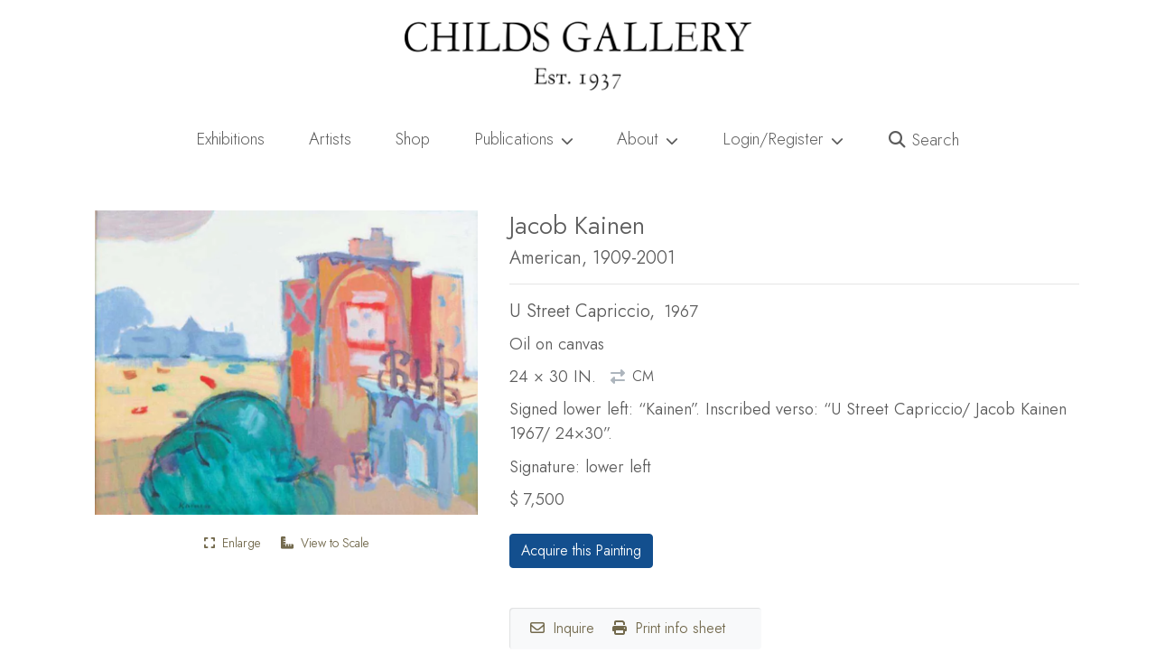

--- FILE ---
content_type: text/html; charset=UTF-8
request_url: https://childsgallery.com/work/u-street-capriccio/
body_size: 19603
content:
<!doctype html>
<html lang="en-US" class="no-js">
<head>
    <meta charset="UTF-8">
    <meta http-equiv="X-UA-Compatible" content="IE=edge">
    <meta name="robots" content="">
    <meta name="viewport" content="width=device-width, initial-scale=1, shrink-to-fit=no">
	  <link rel="profile" href="https://gmpg.org/xfn/11">

	<meta name='robots' content='index, follow, max-image-preview:large, max-snippet:-1, max-video-preview:-1' />
   <!-- Global site tag (gtag.js) - Google Analytics -->
   <script async src="https://www.googletagmanager.com/gtag/js?id=G-4SVQVZZJWE"></script>
   <script>
     window.dataLayer = window.dataLayer || [];
     function gtag(){dataLayer.push(arguments);}
     gtag('js', new Date());
        gtag('config', 'G-4SVQVZZJWE');   </script>
       <link rel="preconnect" href="https://fonts.googleapis.com">
    <link rel="preconnect" href="https://fonts.gstatic.com" crossorigin>

    <link
        rel="preload"
        href="https://fonts.googleapis.com/css2?family=Jost:wght@200..500&display=swap"
        as="style"
        onload="this.onload=null;this.rel='stylesheet'"
    />
    <noscript>
        <link
            href="https://fonts.googleapis.com/css2?family=Jost:wght@200..500&display=swap"
            rel="stylesheet"
            type="text/css"
        />
    </noscript>
    
	<!-- This site is optimized with the Yoast SEO plugin v16.9 - https://yoast.com/wordpress/plugins/seo/ -->
	<title>U Street Capriccio | Childs Gallery</title>
	<meta name="description" content="Signed lower left: &quot;Kainen&quot;. Inscribed verso: &quot;U Street Capriccio/ Jacob Kainen 1967/ 24x30&quot;." />
	<link rel="canonical" href="https://childsgallery.com/work/u-street-capriccio/" />
	<meta property="og:locale" content="en_US" />
	<meta property="og:type" content="article" />
	<meta property="og:title" content="U Street Capriccio" />
	<meta property="og:description" content="Signed lower left: &quot;Kainen&quot;. Inscribed verso: &quot;U Street Capriccio/ Jacob Kainen 1967/ 24x30&quot;." />
	<meta property="og:url" content="https://childsgallery.com/work/u-street-capriccio/" />
	<meta property="og:site_name" content="Childs Gallery" />
	<meta property="article:publisher" content="http://facebook.com/childsgallery" />
	<meta property="article:modified_time" content="2018-08-28T04:43:33+00:00" />
	<meta property="og:image" content="https://childsgallery.com/wp-content/uploads/childs-gallery-logo-2018.png" />
	<meta property="og:image:width" content="800" />
	<meta property="og:image:height" content="158" />
	<meta name="twitter:card" content="summary_large_image" />
	<meta name="twitter:title" content="U Street Capriccio" />
	<meta name="twitter:description" content="Signed lower left: &quot;Kainen&quot;. Inscribed verso: &quot;U Street Capriccio/ Jacob Kainen 1967/ 24x30&quot;." />
	<meta name="twitter:image" content="https://childsgallery.com/gallery/jacob_kainen_u_street_capriccio_14-12-02_childs_gallery.jpg" />
	<meta name="twitter:site" content="@childsgallery" />
	<script type="application/ld+json" class="yoast-schema-graph">{"@context":"https://schema.org","@graph":[{"@type":"Organization","@id":"https://childsgallery.com/#organization","name":"Childs Gallery","url":"https://childsgallery.com/","sameAs":["http://facebook.com/childsgallery","http://instagram.com/childsgallery","http://pinterest.com/childsgallery","https://twitter.com/childsgallery"],"logo":{"@type":"ImageObject","@id":"https://childsgallery.com/#logo","inLanguage":"en-US","url":"https://childsgallery.com/wp-content/uploads/childs-gallery-logo-2018.png","contentUrl":"https://childsgallery.com/wp-content/uploads/childs-gallery-logo-2018.png","width":800,"height":158,"caption":"Childs Gallery"},"image":{"@id":"https://childsgallery.com/#logo"}},{"@type":"WebSite","@id":"https://childsgallery.com/#website","url":"https://childsgallery.com/","name":"Childs Gallery","description":"Childs Gallery: Boston Newbury Street Art Gallery, Established 1939","publisher":{"@id":"https://childsgallery.com/#organization"},"potentialAction":[{"@type":"SearchAction","target":{"@type":"EntryPoint","urlTemplate":"https://childsgallery.com/?s={search_term_string}"},"query-input":"required name=search_term_string"}],"inLanguage":"en-US"},{"@type":"ImageObject","@id":"https://childsgallery.com/work/u-street-capriccio/#primaryimage","inLanguage":"en-US","url":"","contentUrl":""},{"@type":"WebPage","@id":"https://childsgallery.com/work/u-street-capriccio/#webpage","url":"https://childsgallery.com/work/u-street-capriccio/","name":"U Street Capriccio | Childs Gallery","isPartOf":{"@id":"https://childsgallery.com/#website"},"primaryImageOfPage":{"@id":"https://childsgallery.com/work/u-street-capriccio/#primaryimage"},"datePublished":"2018-08-28T04:00:00+00:00","dateModified":"2018-08-28T04:43:33+00:00","description":"Signed lower left: \"Kainen\". Inscribed verso: \"U Street Capriccio/ Jacob Kainen 1967/ 24x30\".","breadcrumb":{"@id":"https://childsgallery.com/work/u-street-capriccio/#breadcrumb"},"inLanguage":"en-US","potentialAction":[{"@type":"ReadAction","target":["https://childsgallery.com/work/u-street-capriccio/"]}]},{"@type":"BreadcrumbList","@id":"https://childsgallery.com/work/u-street-capriccio/#breadcrumb","itemListElement":[{"@type":"ListItem","position":1,"name":"Shop","item":"https://childsgallery.com/shop/"},{"@type":"ListItem","position":2,"name":"20th Century","item":"https://childsgallery.com/wcategory/20th-century/"},{"@type":"ListItem","position":3,"name":"U Street Capriccio"}]}]}</script>
	<!-- / Yoast SEO plugin. -->


     <script>document.documentElement.classList.remove("no-js");</script>
     <noscript><link rel="stylesheet" href="https://cdnjs.cloudflare.com/ajax/libs/font-awesome/5.15.3/css/all.min.css" integrity="sha512-iBBXm8fW90+nuLcSKlbmrPcLa0OT92xO1BIsZ+ywDWZCvqsWgccV3gFoRBv0z+8dLJgyAHIhR35VZc2oM/gI1w==" crossorigin="anonymous" /></noscript>
             <link rel="preload" href="//childsgallery.com/wp-content/themes/headless/dist/runtime.bundle.5ce41078.js" as="script">
             <link rel="preload" href="//childsgallery.com/wp-content/themes/headless/dist/appjs.bundle.0c97f0dd.js" as="script">
             <link rel="preload" href="//childsgallery.com/wp-content/themes/headless/dist/node_bootstrap.bundle.73531c6c.js" as="script">
             <link rel="preload" href="//childsgallery.com/wp-content/themes/headless/dist/node_webpack.bundle.da07990f.js" as="script">
             <link rel="preload" href="//childsgallery.com/wp-content/themes/headless/dist/node_infinite-scroll.bundle.9b7d0eb7.js" as="script">
             <link rel="preload" href="//childsgallery.com/wp-content/themes/headless/dist/appstyles.bundle.17d35fe1.js" as="script">
             <link rel="preload" href="//childsgallery.com/wp-content/themes/headless/dist/node_charenc.bundle.fbf37998.js" as="script">
             <link rel="preload" href="//childsgallery.com/wp-content/themes/headless/dist/node_crypt.bundle.5087e483.js" as="script">
             <link rel="preload" href="//childsgallery.com/wp-content/themes/headless/dist/node_ev-emitter.bundle.65fc07f2.js" as="script">
             <link rel="preload" href="//childsgallery.com/wp-content/themes/headless/dist/node_fizzy-ui-utils.bundle.1626e8b9.js" as="script">
             <link rel="preload" href="//childsgallery.com/wp-content/themes/headless/dist/node_http-build-query.bundle.96424cd9.js" as="script">
             <link rel="preload" href="//childsgallery.com/wp-content/themes/headless/dist/node_is-buffer.bundle.ddc8e03f.js" as="script">
             <link rel="preload" href="//childsgallery.com/wp-content/themes/headless/dist/node_jquery-fontspy.bundle.209a1351.js" as="script">
             <link rel="preload" href="//childsgallery.com/wp-content/themes/headless/dist/node_jquery.easing.bundle.074d12dc.js" as="script">
             <link rel="preload" href="//childsgallery.com/wp-content/themes/headless/dist/node_jquery.bundle.f074ad37.js" as="script">
             <link rel="preload" href="//childsgallery.com/wp-content/themes/headless/dist/node_lodash.debounce.bundle.0aa3ddfb.js" as="script">
             <link rel="preload" href="//childsgallery.com/wp-content/themes/headless/dist/node_md5.bundle.7470227f.js" as="script">
             <link rel="preload" href="//childsgallery.com/wp-content/themes/headless/dist/node_popper.js.bundle.35b00d68.js" as="script">
             <link rel="preload" href="//childsgallery.com/wp-content/themes/headless/dist/index.bundle.95588940.js" as="script">
         <link rel="apple-touch-icon" sizes="180x180" href="/apple-touch-icon.png">
    <link rel="icon" type="image/png" sizes="32x32" href="/favicon-32x32.png">
    <link rel="icon" type="image/png" sizes="16x16" href="/favicon-16x16.png">
    <link rel="manifest" href="/site.webmanifest">
    <link rel="mask-icon" href="/safari-pinned-tab.svg" color="#5bbad5">
    <meta name="msapplication-TileColor" content="#da532c">
    <meta name="theme-color" content="#ffffff">
    <script>
window._wpemojiSettings = {"baseUrl":"https:\/\/s.w.org\/images\/core\/emoji\/15.0.3\/72x72\/","ext":".png","svgUrl":"https:\/\/s.w.org\/images\/core\/emoji\/15.0.3\/svg\/","svgExt":".svg","source":{"concatemoji":"https:\/\/childsgallery.com\/wp-includes\/js\/wp-emoji-release.min.js?ver=6.6.4"}};
/*! This file is auto-generated */
!function(i,n){var o,s,e;function c(e){try{var t={supportTests:e,timestamp:(new Date).valueOf()};sessionStorage.setItem(o,JSON.stringify(t))}catch(e){}}function p(e,t,n){e.clearRect(0,0,e.canvas.width,e.canvas.height),e.fillText(t,0,0);var t=new Uint32Array(e.getImageData(0,0,e.canvas.width,e.canvas.height).data),r=(e.clearRect(0,0,e.canvas.width,e.canvas.height),e.fillText(n,0,0),new Uint32Array(e.getImageData(0,0,e.canvas.width,e.canvas.height).data));return t.every(function(e,t){return e===r[t]})}function u(e,t,n){switch(t){case"flag":return n(e,"\ud83c\udff3\ufe0f\u200d\u26a7\ufe0f","\ud83c\udff3\ufe0f\u200b\u26a7\ufe0f")?!1:!n(e,"\ud83c\uddfa\ud83c\uddf3","\ud83c\uddfa\u200b\ud83c\uddf3")&&!n(e,"\ud83c\udff4\udb40\udc67\udb40\udc62\udb40\udc65\udb40\udc6e\udb40\udc67\udb40\udc7f","\ud83c\udff4\u200b\udb40\udc67\u200b\udb40\udc62\u200b\udb40\udc65\u200b\udb40\udc6e\u200b\udb40\udc67\u200b\udb40\udc7f");case"emoji":return!n(e,"\ud83d\udc26\u200d\u2b1b","\ud83d\udc26\u200b\u2b1b")}return!1}function f(e,t,n){var r="undefined"!=typeof WorkerGlobalScope&&self instanceof WorkerGlobalScope?new OffscreenCanvas(300,150):i.createElement("canvas"),a=r.getContext("2d",{willReadFrequently:!0}),o=(a.textBaseline="top",a.font="600 32px Arial",{});return e.forEach(function(e){o[e]=t(a,e,n)}),o}function t(e){var t=i.createElement("script");t.src=e,t.defer=!0,i.head.appendChild(t)}"undefined"!=typeof Promise&&(o="wpEmojiSettingsSupports",s=["flag","emoji"],n.supports={everything:!0,everythingExceptFlag:!0},e=new Promise(function(e){i.addEventListener("DOMContentLoaded",e,{once:!0})}),new Promise(function(t){var n=function(){try{var e=JSON.parse(sessionStorage.getItem(o));if("object"==typeof e&&"number"==typeof e.timestamp&&(new Date).valueOf()<e.timestamp+604800&&"object"==typeof e.supportTests)return e.supportTests}catch(e){}return null}();if(!n){if("undefined"!=typeof Worker&&"undefined"!=typeof OffscreenCanvas&&"undefined"!=typeof URL&&URL.createObjectURL&&"undefined"!=typeof Blob)try{var e="postMessage("+f.toString()+"("+[JSON.stringify(s),u.toString(),p.toString()].join(",")+"));",r=new Blob([e],{type:"text/javascript"}),a=new Worker(URL.createObjectURL(r),{name:"wpTestEmojiSupports"});return void(a.onmessage=function(e){c(n=e.data),a.terminate(),t(n)})}catch(e){}c(n=f(s,u,p))}t(n)}).then(function(e){for(var t in e)n.supports[t]=e[t],n.supports.everything=n.supports.everything&&n.supports[t],"flag"!==t&&(n.supports.everythingExceptFlag=n.supports.everythingExceptFlag&&n.supports[t]);n.supports.everythingExceptFlag=n.supports.everythingExceptFlag&&!n.supports.flag,n.DOMReady=!1,n.readyCallback=function(){n.DOMReady=!0}}).then(function(){return e}).then(function(){var e;n.supports.everything||(n.readyCallback(),(e=n.source||{}).concatemoji?t(e.concatemoji):e.wpemoji&&e.twemoji&&(t(e.twemoji),t(e.wpemoji)))}))}((window,document),window._wpemojiSettings);
</script>
<style id='wp-emoji-styles-inline-css'>

	img.wp-smiley, img.emoji {
		display: inline !important;
		border: none !important;
		box-shadow: none !important;
		height: 1em !important;
		width: 1em !important;
		margin: 0 0.07em !important;
		vertical-align: -0.1em !important;
		background: none !important;
		padding: 0 !important;
	}
</style>
<noscript><link rel="stylesheet" href="https://childsgallery.com/wp-includes/css/dist/block-library/style.min.css?ver=6.6.4" media="screen"></noscript><link rel="stylesheet" href="https://childsgallery.com/wp-includes/css/dist/block-library/style.min.css?ver=6.6.4" media="print" onload="this.media='all'; this.onload=null;"><style id='classic-theme-styles-inline-css'>
/*! This file is auto-generated */
.wp-block-button__link{color:#fff;background-color:#32373c;border-radius:9999px;box-shadow:none;text-decoration:none;padding:calc(.667em + 2px) calc(1.333em + 2px);font-size:1.125em}.wp-block-file__button{background:#32373c;color:#fff;text-decoration:none}
</style>
<style id='global-styles-inline-css'>
:root{--wp--preset--aspect-ratio--square: 1;--wp--preset--aspect-ratio--4-3: 4/3;--wp--preset--aspect-ratio--3-4: 3/4;--wp--preset--aspect-ratio--3-2: 3/2;--wp--preset--aspect-ratio--2-3: 2/3;--wp--preset--aspect-ratio--16-9: 16/9;--wp--preset--aspect-ratio--9-16: 9/16;--wp--preset--color--black: #000000;--wp--preset--color--cyan-bluish-gray: #abb8c3;--wp--preset--color--white: #ffffff;--wp--preset--color--pale-pink: #f78da7;--wp--preset--color--vivid-red: #cf2e2e;--wp--preset--color--luminous-vivid-orange: #ff6900;--wp--preset--color--luminous-vivid-amber: #fcb900;--wp--preset--color--light-green-cyan: #7bdcb5;--wp--preset--color--vivid-green-cyan: #00d084;--wp--preset--color--pale-cyan-blue: #8ed1fc;--wp--preset--color--vivid-cyan-blue: #0693e3;--wp--preset--color--vivid-purple: #9b51e0;--wp--preset--gradient--vivid-cyan-blue-to-vivid-purple: linear-gradient(135deg,rgba(6,147,227,1) 0%,rgb(155,81,224) 100%);--wp--preset--gradient--light-green-cyan-to-vivid-green-cyan: linear-gradient(135deg,rgb(122,220,180) 0%,rgb(0,208,130) 100%);--wp--preset--gradient--luminous-vivid-amber-to-luminous-vivid-orange: linear-gradient(135deg,rgba(252,185,0,1) 0%,rgba(255,105,0,1) 100%);--wp--preset--gradient--luminous-vivid-orange-to-vivid-red: linear-gradient(135deg,rgba(255,105,0,1) 0%,rgb(207,46,46) 100%);--wp--preset--gradient--very-light-gray-to-cyan-bluish-gray: linear-gradient(135deg,rgb(238,238,238) 0%,rgb(169,184,195) 100%);--wp--preset--gradient--cool-to-warm-spectrum: linear-gradient(135deg,rgb(74,234,220) 0%,rgb(151,120,209) 20%,rgb(207,42,186) 40%,rgb(238,44,130) 60%,rgb(251,105,98) 80%,rgb(254,248,76) 100%);--wp--preset--gradient--blush-light-purple: linear-gradient(135deg,rgb(255,206,236) 0%,rgb(152,150,240) 100%);--wp--preset--gradient--blush-bordeaux: linear-gradient(135deg,rgb(254,205,165) 0%,rgb(254,45,45) 50%,rgb(107,0,62) 100%);--wp--preset--gradient--luminous-dusk: linear-gradient(135deg,rgb(255,203,112) 0%,rgb(199,81,192) 50%,rgb(65,88,208) 100%);--wp--preset--gradient--pale-ocean: linear-gradient(135deg,rgb(255,245,203) 0%,rgb(182,227,212) 50%,rgb(51,167,181) 100%);--wp--preset--gradient--electric-grass: linear-gradient(135deg,rgb(202,248,128) 0%,rgb(113,206,126) 100%);--wp--preset--gradient--midnight: linear-gradient(135deg,rgb(2,3,129) 0%,rgb(40,116,252) 100%);--wp--preset--font-size--small: 13px;--wp--preset--font-size--medium: 20px;--wp--preset--font-size--large: 36px;--wp--preset--font-size--x-large: 42px;--wp--preset--spacing--20: 0.44rem;--wp--preset--spacing--30: 0.67rem;--wp--preset--spacing--40: 1rem;--wp--preset--spacing--50: 1.5rem;--wp--preset--spacing--60: 2.25rem;--wp--preset--spacing--70: 3.38rem;--wp--preset--spacing--80: 5.06rem;--wp--preset--shadow--natural: 6px 6px 9px rgba(0, 0, 0, 0.2);--wp--preset--shadow--deep: 12px 12px 50px rgba(0, 0, 0, 0.4);--wp--preset--shadow--sharp: 6px 6px 0px rgba(0, 0, 0, 0.2);--wp--preset--shadow--outlined: 6px 6px 0px -3px rgba(255, 255, 255, 1), 6px 6px rgba(0, 0, 0, 1);--wp--preset--shadow--crisp: 6px 6px 0px rgba(0, 0, 0, 1);}:where(.is-layout-flex){gap: 0.5em;}:where(.is-layout-grid){gap: 0.5em;}body .is-layout-flex{display: flex;}.is-layout-flex{flex-wrap: wrap;align-items: center;}.is-layout-flex > :is(*, div){margin: 0;}body .is-layout-grid{display: grid;}.is-layout-grid > :is(*, div){margin: 0;}:where(.wp-block-columns.is-layout-flex){gap: 2em;}:where(.wp-block-columns.is-layout-grid){gap: 2em;}:where(.wp-block-post-template.is-layout-flex){gap: 1.25em;}:where(.wp-block-post-template.is-layout-grid){gap: 1.25em;}.has-black-color{color: var(--wp--preset--color--black) !important;}.has-cyan-bluish-gray-color{color: var(--wp--preset--color--cyan-bluish-gray) !important;}.has-white-color{color: var(--wp--preset--color--white) !important;}.has-pale-pink-color{color: var(--wp--preset--color--pale-pink) !important;}.has-vivid-red-color{color: var(--wp--preset--color--vivid-red) !important;}.has-luminous-vivid-orange-color{color: var(--wp--preset--color--luminous-vivid-orange) !important;}.has-luminous-vivid-amber-color{color: var(--wp--preset--color--luminous-vivid-amber) !important;}.has-light-green-cyan-color{color: var(--wp--preset--color--light-green-cyan) !important;}.has-vivid-green-cyan-color{color: var(--wp--preset--color--vivid-green-cyan) !important;}.has-pale-cyan-blue-color{color: var(--wp--preset--color--pale-cyan-blue) !important;}.has-vivid-cyan-blue-color{color: var(--wp--preset--color--vivid-cyan-blue) !important;}.has-vivid-purple-color{color: var(--wp--preset--color--vivid-purple) !important;}.has-black-background-color{background-color: var(--wp--preset--color--black) !important;}.has-cyan-bluish-gray-background-color{background-color: var(--wp--preset--color--cyan-bluish-gray) !important;}.has-white-background-color{background-color: var(--wp--preset--color--white) !important;}.has-pale-pink-background-color{background-color: var(--wp--preset--color--pale-pink) !important;}.has-vivid-red-background-color{background-color: var(--wp--preset--color--vivid-red) !important;}.has-luminous-vivid-orange-background-color{background-color: var(--wp--preset--color--luminous-vivid-orange) !important;}.has-luminous-vivid-amber-background-color{background-color: var(--wp--preset--color--luminous-vivid-amber) !important;}.has-light-green-cyan-background-color{background-color: var(--wp--preset--color--light-green-cyan) !important;}.has-vivid-green-cyan-background-color{background-color: var(--wp--preset--color--vivid-green-cyan) !important;}.has-pale-cyan-blue-background-color{background-color: var(--wp--preset--color--pale-cyan-blue) !important;}.has-vivid-cyan-blue-background-color{background-color: var(--wp--preset--color--vivid-cyan-blue) !important;}.has-vivid-purple-background-color{background-color: var(--wp--preset--color--vivid-purple) !important;}.has-black-border-color{border-color: var(--wp--preset--color--black) !important;}.has-cyan-bluish-gray-border-color{border-color: var(--wp--preset--color--cyan-bluish-gray) !important;}.has-white-border-color{border-color: var(--wp--preset--color--white) !important;}.has-pale-pink-border-color{border-color: var(--wp--preset--color--pale-pink) !important;}.has-vivid-red-border-color{border-color: var(--wp--preset--color--vivid-red) !important;}.has-luminous-vivid-orange-border-color{border-color: var(--wp--preset--color--luminous-vivid-orange) !important;}.has-luminous-vivid-amber-border-color{border-color: var(--wp--preset--color--luminous-vivid-amber) !important;}.has-light-green-cyan-border-color{border-color: var(--wp--preset--color--light-green-cyan) !important;}.has-vivid-green-cyan-border-color{border-color: var(--wp--preset--color--vivid-green-cyan) !important;}.has-pale-cyan-blue-border-color{border-color: var(--wp--preset--color--pale-cyan-blue) !important;}.has-vivid-cyan-blue-border-color{border-color: var(--wp--preset--color--vivid-cyan-blue) !important;}.has-vivid-purple-border-color{border-color: var(--wp--preset--color--vivid-purple) !important;}.has-vivid-cyan-blue-to-vivid-purple-gradient-background{background: var(--wp--preset--gradient--vivid-cyan-blue-to-vivid-purple) !important;}.has-light-green-cyan-to-vivid-green-cyan-gradient-background{background: var(--wp--preset--gradient--light-green-cyan-to-vivid-green-cyan) !important;}.has-luminous-vivid-amber-to-luminous-vivid-orange-gradient-background{background: var(--wp--preset--gradient--luminous-vivid-amber-to-luminous-vivid-orange) !important;}.has-luminous-vivid-orange-to-vivid-red-gradient-background{background: var(--wp--preset--gradient--luminous-vivid-orange-to-vivid-red) !important;}.has-very-light-gray-to-cyan-bluish-gray-gradient-background{background: var(--wp--preset--gradient--very-light-gray-to-cyan-bluish-gray) !important;}.has-cool-to-warm-spectrum-gradient-background{background: var(--wp--preset--gradient--cool-to-warm-spectrum) !important;}.has-blush-light-purple-gradient-background{background: var(--wp--preset--gradient--blush-light-purple) !important;}.has-blush-bordeaux-gradient-background{background: var(--wp--preset--gradient--blush-bordeaux) !important;}.has-luminous-dusk-gradient-background{background: var(--wp--preset--gradient--luminous-dusk) !important;}.has-pale-ocean-gradient-background{background: var(--wp--preset--gradient--pale-ocean) !important;}.has-electric-grass-gradient-background{background: var(--wp--preset--gradient--electric-grass) !important;}.has-midnight-gradient-background{background: var(--wp--preset--gradient--midnight) !important;}.has-small-font-size{font-size: var(--wp--preset--font-size--small) !important;}.has-medium-font-size{font-size: var(--wp--preset--font-size--medium) !important;}.has-large-font-size{font-size: var(--wp--preset--font-size--large) !important;}.has-x-large-font-size{font-size: var(--wp--preset--font-size--x-large) !important;}
:where(.wp-block-post-template.is-layout-flex){gap: 1.25em;}:where(.wp-block-post-template.is-layout-grid){gap: 1.25em;}
:where(.wp-block-columns.is-layout-flex){gap: 2em;}:where(.wp-block-columns.is-layout-grid){gap: 2em;}
:root :where(.wp-block-pullquote){font-size: 1.5em;line-height: 1.6;}
</style>
<noscript><link rel="stylesheet" href="https://childsgallery.com/wp-content/plugins/woocommerce/assets/css/photoswipe/photoswipe.min.css?ver=5.6.2" media="screen"></noscript><link rel="stylesheet" href="https://childsgallery.com/wp-content/plugins/woocommerce/assets/css/photoswipe/photoswipe.min.css?ver=5.6.2" media="print" onload="this.media='all'; this.onload=null;"><noscript><link rel="stylesheet" href="https://childsgallery.com/wp-content/plugins/woocommerce/assets/css/photoswipe/default-skin/default-skin.min.css?ver=5.6.2" media="screen"></noscript><link rel="stylesheet" href="https://childsgallery.com/wp-content/plugins/woocommerce/assets/css/photoswipe/default-skin/default-skin.min.css?ver=5.6.2" media="print" onload="this.media='all'; this.onload=null;"><style id='woocommerce-inline-inline-css'>
.woocommerce form .form-row .required { visibility: visible; }
</style>
<noscript><link rel="stylesheet" href="//childsgallery.com/wp-content/themes/headless/dist/appstyles.bundle.17d35fe1.css?ver=6.6.4" media="screen"></noscript><link rel="stylesheet" href="//childsgallery.com/wp-content/themes/headless/dist/appstyles.bundle.17d35fe1.css?ver=6.6.4" media="print" onload="this.media='all'; this.onload=null;"><link rel="https://api.w.org/" href="https://childsgallery.com/wp-json/" /><link rel="alternate" title="JSON" type="application/json" href="https://childsgallery.com/wp-json/wp/v2/product/12156" /><link rel="alternate" title="oEmbed (JSON)" type="application/json+oembed" href="https://childsgallery.com/wp-json/oembed/1.0/embed?url=https%3A%2F%2Fchildsgallery.com%2Fwork%2Fu-street-capriccio%2F" />
<link rel="alternate" title="oEmbed (XML)" type="text/xml+oembed" href="https://childsgallery.com/wp-json/oembed/1.0/embed?url=https%3A%2F%2Fchildsgallery.com%2Fwork%2Fu-street-capriccio%2F&#038;format=xml" />
	<style type="text/css">
		.class_gwp_my_template_file {
			cursor:help;
		}
	</style>
	<meta name="framework" content="Redux 4.3.9" />	<noscript><style>.woocommerce-product-gallery{ opacity: 1 !important; }</style></noscript>
	<style>.recentcomments a{display:inline !important;padding:0 !important;margin:0 !important;}</style><style id="wpforms-css-vars-root">
				:root {
					--wpforms-field-border-radius: 3px;
--wpforms-field-border-style: solid;
--wpforms-field-border-size: 1px;
--wpforms-field-background-color: #ffffff;
--wpforms-field-border-color: rgba( 0, 0, 0, 0.25 );
--wpforms-field-border-color-spare: rgba( 0, 0, 0, 0.25 );
--wpforms-field-text-color: rgba( 0, 0, 0, 0.7 );
--wpforms-field-menu-color: #ffffff;
--wpforms-label-color: rgba( 0, 0, 0, 0.85 );
--wpforms-label-sublabel-color: rgba( 0, 0, 0, 0.55 );
--wpforms-label-error-color: #d63637;
--wpforms-button-border-radius: 3px;
--wpforms-button-border-style: none;
--wpforms-button-border-size: 1px;
--wpforms-button-background-color: #066aab;
--wpforms-button-border-color: #066aab;
--wpforms-button-text-color: #ffffff;
--wpforms-page-break-color: #066aab;
--wpforms-background-image: none;
--wpforms-background-position: center center;
--wpforms-background-repeat: no-repeat;
--wpforms-background-size: cover;
--wpforms-background-width: 100px;
--wpforms-background-height: 100px;
--wpforms-background-color: rgba( 0, 0, 0, 0 );
--wpforms-background-url: none;
--wpforms-container-padding: 0px;
--wpforms-container-border-style: none;
--wpforms-container-border-width: 1px;
--wpforms-container-border-color: #000000;
--wpforms-container-border-radius: 3px;
--wpforms-field-size-input-height: 43px;
--wpforms-field-size-input-spacing: 15px;
--wpforms-field-size-font-size: 16px;
--wpforms-field-size-line-height: 19px;
--wpforms-field-size-padding-h: 14px;
--wpforms-field-size-checkbox-size: 16px;
--wpforms-field-size-sublabel-spacing: 5px;
--wpforms-field-size-icon-size: 1;
--wpforms-label-size-font-size: 16px;
--wpforms-label-size-line-height: 19px;
--wpforms-label-size-sublabel-font-size: 14px;
--wpforms-label-size-sublabel-line-height: 17px;
--wpforms-button-size-font-size: 17px;
--wpforms-button-size-height: 41px;
--wpforms-button-size-padding-h: 15px;
--wpforms-button-size-margin-top: 10px;
--wpforms-container-shadow-size-box-shadow: none;

				}
			</style></head>

<body class="product-template-default single single-product postid-12156 theme-headless woocommerce woocommerce-page woocommerce-no-js prepainting woocommerce-active critical product">
      <style>
        #prepainter {
          opacity: .98;
          position: fixed;
          inset: 0;
          z-index: 5;
          background: #f0f8ff;
          transition: opacity .3s ease-in-out;
          height: 100vh;
          display: flex;
          align-items: center;
          justify-content: center;
          font-size: 5rem;
          color: var(--light-accent-color, #dbd7c9);          
        }
        body.prepainting.prepainting-fade > #prepainter {
          opacity: 0;
        }
        #masthead {
            transition: opacity .15s ease-in-out;
        }
        body.prepainting #masthead {
            opacity: 0;
        }
        body:not(.prepainting) > #prepainter {
          display: none;
        }
      </style>
      <div id="prepainter"><i class="fa-solid fa-circle-notch fa-spin"></i></div>
     <script>window.hardReload=e=>{const t=e||window.location.href,o=document.getElementById("_hardReload"),i=document.createElement("form");if(o)return o.submit();i.setAttribute("action",t),i.setAttribute("method","POST"),i.setAttribute("id","_hardReload"),document.body.append(i),i.submit()},function(){var e=document.cookie.split(";").find(e=>e.trim().startsWith("_h_release="));document.cookie="_h_release=b5023c4f896aa187106d; path=/; expires=Fri, 31 Dec 9999 23:59:59 GMT",e&&"b5023c4f896aa187106d"!==e.split("=")[1]&&hardReload()}();</script> <div id="page" class="site">
  <div id="h-delegate">
    	<header id="masthead" class="site-header">
    		<div class="site-branding container-fluid d-none d-md-block py-4 px-0">
                    <a aria-label="Childs Gallery Home Page"
              href="https://childsgallery.com"
              class="triggers-lazy-module nav-link-raw cp-disabled"
              data-module="handleAnalyticsClick">
              <img width="800"
                height="158"
                src="https://childsgallery.com/wp-content/uploads/childs-gallery-logo-2018.png"
                class="mx-auto d-block img-fluid"
                alt="Childs Gallery"></a>
        </div>
    		<!-- .site-branding -->

    		<nav class="navbar navbar-expand-md navbar-light">
    			<div class="container-lg">
    				<!-- Brand and toggle get grouped for better mobile display -->
    				<a aria-label="Return to home page"
              class="navbar-brand d-md-none px-0 nav-link-raw triggers-lazy-module"
              data-module="handleAnalyticsClick"
              href="https://childsgallery.com">
                <img
                  width="800"
                  height="158"
                  alt="Childs Gallery"
                  class="img-fluid"
                  aria-label="Return to home page"
                  src="https://childsgallery.com/wp-content/uploads/childs-gallery-logo-2018.png"></a>
    				<button class="navbar-toggler" type="button" data-toggle="collapse" data-target="#bs-primary-navbar-collapse"
    					aria-controls="bs-primary-navbar-collapse" aria-expanded="false" aria-label="Toggle navigation">
    					<span class="navbar-toggler-icon"></span>
    				</button>
                        <div id="bs-primary-navbar-collapse" class="collapse navbar-collapse critical"><ul id="menu-main-menu" class="navbar-nav w-100"><li itemscope="itemscope" itemtype="https://www.schema.org/SiteNavigationElement" id="menu-item-5661" class="menu-item menu-item-type-post_type menu-item-object-page menu-item-home menu-item-5661 nav-item"><a title="Exhibitions" href="https://childsgallery.com/" data-ga-label="Menu: Exhibitions" data-module="handleAnalyticsClick" class="nav-link triggers-lazy-module nav-link-raw">Exhibitions<i class="fas fa-chevron-down icon" aria-hidden="true"></i> </a></li>
<li itemscope="itemscope" itemtype="https://www.schema.org/SiteNavigationElement" id="menu-item-495" class="menu-item menu-item-type-post_type menu-item-object-page menu-item-495 nav-item"><a title="Artists" href="https://childsgallery.com/artists/" data-ga-label="Menu: Artists" data-module="handleAnalyticsClick" class="nav-link triggers-lazy-module nav-link-raw">Artists<i class="fas fa-chevron-down icon" aria-hidden="true"></i> </a></li>
<li itemscope="itemscope" itemtype="https://www.schema.org/SiteNavigationElement" id="menu-item-47852" class="menu-item menu-item-type-post_type menu-item-object-page menu-item-47852 nav-item"><a title="Shop" href="https://childsgallery.com/browse/" data-ga-label="Menu: Shop" data-module="handleAnalyticsClick" class="nav-link triggers-lazy-module nav-link-raw">Shop<i class="fas fa-chevron-down icon" aria-hidden="true"></i> </a></li>
<li itemscope="itemscope" itemtype="https://www.schema.org/SiteNavigationElement" id="menu-item-19845" class="menu-item menu-item-type-post_type menu-item-object-page menu-item-has-children dropdown menu-item-19845 nav-item"><a title="Publications" href="#" data-toggle="dropdown" aria-haspopup="true" aria-expanded="false" class="dropdown-toggle nav-link" id="menu-item-dropdown-19845">Publications<i class="fas fa-chevron-down icon" aria-hidden="true"></i> </a>
<ul class="dropdown-menu critical" aria-labelledby="menu-item-dropdown-19845" role="menu">
	<li itemscope="itemscope" itemtype="https://www.schema.org/SiteNavigationElement" id="menu-item-45060" class="menu-item menu-item-type-post_type menu-item-object-page menu-item-45060 nav-item"><a title="Bulletins &#038; Catalogues" href="https://childsgallery.com/publications/" data-ga-label="Menu: Bulletins &#038; Catalogues" data-module="handleAnalyticsClick" class="dropdown-item nav-link-raw triggers-lazy-module">Bulletins &#038; Catalogues<i class="fas fa-chevron-down icon" aria-hidden="true"></i> </a></li>
	<li itemscope="itemscope" itemtype="https://www.schema.org/SiteNavigationElement" id="menu-item-19844" class="menu-item menu-item-type-post_type menu-item-object-page menu-item-19844 nav-item"><a title="Books" href="https://childsgallery.com/books/" data-ga-label="Menu: Books" data-module="handleAnalyticsClick" class="dropdown-item nav-link-raw triggers-lazy-module">Books<i class="fas fa-chevron-down icon" aria-hidden="true"></i> </a></li>
</ul>
</li>
<li itemscope="itemscope" itemtype="https://www.schema.org/SiteNavigationElement" id="menu-item-443" class="menu-item menu-item-type-post_type menu-item-object-page menu-item-has-children dropdown menu-item-443 nav-item"><a title="About" href="#" data-toggle="dropdown" aria-haspopup="true" aria-expanded="false" class="dropdown-toggle nav-link" id="menu-item-dropdown-443">About<i class="fas fa-chevron-down icon" aria-hidden="true"></i> </a>
<ul class="dropdown-menu critical" aria-labelledby="menu-item-dropdown-443" role="menu">
	<li itemscope="itemscope" itemtype="https://www.schema.org/SiteNavigationElement" id="menu-item-390" class="menu-item menu-item-type-post_type menu-item-object-page menu-item-390 nav-item"><a title="Contact" href="https://childsgallery.com/contact/" data-ga-label="Menu: Contact" data-module="handleAnalyticsClick" class="dropdown-item nav-link-raw triggers-lazy-module">Contact<i class="fas fa-chevron-down icon" aria-hidden="true"></i> </a></li>
	<li itemscope="itemscope" itemtype="https://www.schema.org/SiteNavigationElement" id="menu-item-45063" class="menu-item menu-item-type-post_type menu-item-object-page menu-item-45063 nav-item"><a title="About Us" href="https://childsgallery.com/about/" data-ga-label="Menu: About Us" data-module="handleAnalyticsClick" class="dropdown-item nav-link-raw triggers-lazy-module">About Us<i class="fas fa-chevron-down icon" aria-hidden="true"></i> </a></li>
	<li itemscope="itemscope" itemtype="https://www.schema.org/SiteNavigationElement" id="menu-item-305" class="menu-item menu-item-type-post_type menu-item-object-page menu-item-305 nav-item"><a title="Services" href="https://childsgallery.com/services/" data-ga-label="Menu: Services" data-module="handleAnalyticsClick" class="dropdown-item nav-link-raw triggers-lazy-module">Services<i class="fas fa-chevron-down icon" aria-hidden="true"></i> </a></li>
</ul>
</li>
<li itemscope="itemscope" itemtype="https://www.schema.org/SiteNavigationElement" id="menu-item-474" class="menu-item menu-item-type-post_type menu-item-object-page menu-item-has-children dropdown menu-item-474 nav-item"><a title="Login/Register" href="#" data-toggle="dropdown" aria-haspopup="true" aria-expanded="false" class="dropdown-toggle nav-link" id="menu-item-dropdown-474">Login/Register<i class="fas fa-chevron-down icon" aria-hidden="true"></i> </a>
<ul class="dropdown-menu critical" aria-labelledby="menu-item-dropdown-474" role="menu">
	<li itemscope="itemscope" itemtype="https://www.schema.org/SiteNavigationElement" id="menu-item-492" class="menu-item menu-item-type-post_type menu-item-object-page menu-item-492 nav-item"><a title="Account Details" href="https://childsgallery.com/my-account/" data-ga-label="Menu: Account Details" data-module="handleAnalyticsClick" class="dropdown-item nav-link-raw triggers-lazy-module">Account Details<i class="fas fa-chevron-down icon" aria-hidden="true"></i> </a></li>
	<li itemscope="itemscope" itemtype="https://www.schema.org/SiteNavigationElement" id="menu-item-6044" class="menu-item menu-item-type-post_type menu-item-object-page menu-item-6044 nav-item"><a title="Saved Lists" href="https://childsgallery.com/wishlist/" data-ga-label="Menu: Saved Lists" data-module="handleAnalyticsClick" class="dropdown-item nav-link-raw triggers-lazy-module">Saved Lists<i class="fas fa-chevron-down icon" aria-hidden="true"></i> </a></li>
	<li itemscope="itemscope" itemtype="https://www.schema.org/SiteNavigationElement" id="menu-item-472" class="menu-item menu-item-type-post_type menu-item-object-page menu-item-472 nav-item"><a title="Checkout" href="https://childsgallery.com/checkout/" data-ga-label="Menu: Checkout" data-module="handleAnalyticsClick" class="dropdown-item nav-link-raw triggers-lazy-module">Checkout<i class="fas fa-chevron-down icon" aria-hidden="true"></i> </a></li>
</ul>
</li>
        <li itemscope="itemscope"
            itemtype="https://www.schema.org/SiteNavigationElement"
            id="menu-item-search" class="menu-item nav-item extra">
            <a title="Search"
             class="btn btn-link menu-search d-inline-block nav-link" data-toggle="collapse"
             href="#collapseSearch" role="button" aria-expanded="false" aria-label="Search"
             aria-controls="collapseSearch"><i class="fa-solid fa-search icon"></i><span class="ml-2">Search</span>
            </a>
        </li>        <li itemscope="itemscope"
            itemtype="https://www.schema.org/SiteNavigationElement"
            id="menu-item-cart" class="menu-item nav-item d-none">
            <a class="btn btn-link menu-cart d-inline-block nav-link nav-link-raw triggers-lazy-module" href="https://childsgallery.com/cart/"
            title="View Cart" aria-label="View Cart"
            data-module="handleAnalyticsClick">
            <i class="fa-solid fa-shopping-cart icon"></i>
            <span id="cartCount" class="ml-2">
              <span>(</span>
              <span>0</span>
              <span>)</span>
            </span>
            </a>
        </li>        <li itemscope="itemscope"
            itemtype="https://www.schema.org/SiteNavigationElement"
            id="menu-item-wishlist" class="menu-item nav-item d-none">
            <a title="Wishlist" href="https://childsgallery.com/wishlist/" aria-label="View Wishlist"
             class="btn btn-link menu-wishlist nav-link nav-link-raw triggers-lazy-module"
             data-module="handleAnalyticsClick">
             <i class="fa-solid fa-star icon"></i>
              <span class="ml-2">
                <span>(</span>
                <span id="wishlistCount">0</span>
                <span>)</span>
              </span>
            </a>
        </li></ul></div>    			</div>
    		</nav>
    		<!-- #site-navigation -->

        <!-- Purge Button -->
        


    	</header>

    		<!-- #masthead -->

	<main id="primary" class="site-main container-lg">

    <!-- Collapsing Search -->
  	
<div class="collapse container mb-5 px-0" id="collapseSearch">

  <div class="search-form">
    <div class="input-group">
      <div class="input-group-prepend">
        <span class="input-group-text d-none d-sm-block" id="search-addon-navsearch">
          <i class="fa-solid fa-circle-notch icon show-during-progress fa-spin"></i>
          <i class="fa-solid fa-search icon hide-during-progress"></i>
        </span>
      </div>
      <input type="text" id="mainSearch" class="form-control" placeholder="Search artists, works, types or categories" aria-label="Search" aria-describedby="search-addon1">
      <div class="input-group-append dropdown">

        <!-- Collapsing Dropdown -->
        
<button class="btn btn-outline-primary dropdown-toggle" id="advancedFilters" type="button" data-toggle="dropdown" aria-haspopup="true" aria-expanded="false">
  <span class="d-none d-sm-inline-block">Advanced Filters</span>
  <i class="fa-solid fa-chevron-down icon ml-sm-2 d-none d-sm-inline-block"></i>
  <i class="fa-solid fa-filter icon ml-sm-2 d-inline-block d-sm-none"></i>
</button>
<div class="dropdown-menu dropdown-menu-right">
  <a aria-label="Filter by Type" class="dropdown-item" data-toggle="collapse" href="#collapseFilterByType" role="button" aria-expanded="false" aria-controls="collapseFilterByType">by Type</a>
  <a aria-label="Filter by Category" class="dropdown-item" data-toggle="collapse" href="#collapseFilterByCategory" role="button" aria-expanded="false" aria-controls="collapseFilterByCategory">by Category</a>
  <a aria-label="Filter by Size" class="dropdown-item" data-toggle="collapse" href="#collapseFilterBySize" role="button" aria-expanded="false" aria-controls="collapseFilterBySize">by Size</a>
  <a aria-label="Filter by Label" class="dropdown-item" data-toggle="collapse" href="#collapseFilterByYear" role="button" aria-expanded="false" aria-controls="collapseFilterByYear">by Year</a>
</div>

      </div>
      <div class="input-group-append">
        <button class="btn btn-outline-primary input-group-text" id="closeAllSearch" type="button">
          <span class="d-none d-sm-block">Cancel</span>
          <span><i class="fa-solid fa-times icon d-inline d-sm-none"></i></span>
        </button>
      </div>
    </div>
    <div class="alert alert-warning no-results d-none m-3">No results found</div>
  </div>


      <!-- Filter by Type -->
            <div class="collapse filter-by" id="collapseFilterByType">
        <div class="card my-4">
          <div class="card-header">
            <h2>Filter by Type</h2>
            <button class="btn btn-light close-search-filter" data-target="#collapseFilterByType">Cancel</button>
          </div>
          <div class="card-body">
                                <div class="form-check form-check-inline">
                      <input class="form-check-input filtered-input disabled" type="checkbox" name="checkboxFilterByType" id="filterTypeCollage" value="collage" data-unfiltered-key="tow">
                      <label class="form-check-label" for="filterTypeCollage">Collage</label>
                    </div>
                                        <div class="form-check form-check-inline">
                      <input class="form-check-input filtered-input disabled" type="checkbox" name="checkboxFilterByType" id="filterTypeDrawing" value="drawing" data-unfiltered-key="tow">
                      <label class="form-check-label" for="filterTypeDrawing">Drawing</label>
                    </div>
                                        <div class="form-check form-check-inline">
                      <input class="form-check-input filtered-input disabled" type="checkbox" name="checkboxFilterByType" id="filterTypeInk-wash" value="ink-wash" data-unfiltered-key="tow">
                      <label class="form-check-label" for="filterTypeInk-wash">Ink Wash</label>
                    </div>
                                        <div class="form-check form-check-inline">
                      <input class="form-check-input filtered-input disabled" type="checkbox" name="checkboxFilterByType" id="filterTypeMixed-media" value="mixed-media" data-unfiltered-key="tow">
                      <label class="form-check-label" for="filterTypeMixed-media">Mixed Media</label>
                    </div>
                                        <div class="form-check form-check-inline">
                      <input class="form-check-input filtered-input disabled" type="checkbox" name="checkboxFilterByType" id="filterTypePainting" value="painting" data-unfiltered-key="tow">
                      <label class="form-check-label" for="filterTypePainting">Painting</label>
                    </div>
                                        <div class="form-check form-check-inline">
                      <input class="form-check-input filtered-input disabled" type="checkbox" name="checkboxFilterByType" id="filterTypePastel" value="pastel" data-unfiltered-key="tow">
                      <label class="form-check-label" for="filterTypePastel">Pastel</label>
                    </div>
                                        <div class="form-check form-check-inline">
                      <input class="form-check-input filtered-input disabled" type="checkbox" name="checkboxFilterByType" id="filterTypePhotograph" value="photograph" data-unfiltered-key="tow">
                      <label class="form-check-label" for="filterTypePhotograph">Photograph</label>
                    </div>
                                        <div class="form-check form-check-inline">
                      <input class="form-check-input filtered-input disabled" type="checkbox" name="checkboxFilterByType" id="filterTypePrint" value="print" data-unfiltered-key="tow">
                      <label class="form-check-label" for="filterTypePrint">Print</label>
                    </div>
                                        <div class="form-check form-check-inline">
                      <input class="form-check-input filtered-input disabled" type="checkbox" name="checkboxFilterByType" id="filterTypeSculpture" value="sculpture" data-unfiltered-key="tow">
                      <label class="form-check-label" for="filterTypeSculpture">Sculpture</label>
                    </div>
                                        <div class="form-check form-check-inline">
                      <input class="form-check-input filtered-input disabled" type="checkbox" name="checkboxFilterByType" id="filterTypeTextile" value="textile" data-unfiltered-key="tow">
                      <label class="form-check-label" for="filterTypeTextile">Textile</label>
                    </div>
                                        <div class="form-check form-check-inline">
                      <input class="form-check-input filtered-input disabled" type="checkbox" name="checkboxFilterByType" id="filterTypeWatercolor" value="watercolor" data-unfiltered-key="tow">
                      <label class="form-check-label" for="filterTypeWatercolor">Watercolor</label>
                    </div>
                              </div>
        </div>
      </div>
      <!-- END Filter by Type -->

      <!-- Filter by Category -->
            <div class="collapse filter-by" id="collapseFilterByCategory">
        <div class="card my-4">
          <div class="card-header">
            <h2>Filter by Category</h2>
            <button class="btn btn-light close-search-filter" data-target="#collapseFilterByCategory">Cancel</button>
          </div>
          <div class="card-body">
                                <div class="form-check form-check-inline">
                      <input class="form-check-input filtered-input disabled" type="checkbox" name="checkBoxFilterByCategory" id="filterTypeAbstract" value="abstract" data-unfiltered-key="wc">
                      <label class="form-check-label" for="filterTypeAbstract">Abstract</label>
                    </div>
                                        <div class="form-check form-check-inline">
                      <input class="form-check-input filtered-input disabled" type="checkbox" name="checkBoxFilterByCategory" id="filterTypeImpressionist" value="impressionist" data-unfiltered-key="wc">
                      <label class="form-check-label" for="filterTypeImpressionist">American &amp; Marine Impressionism</label>
                    </div>
                                        <div class="form-check form-check-inline">
                      <input class="form-check-input filtered-input disabled" type="checkbox" name="checkBoxFilterByCategory" id="filterTypeAmerican-scene" value="american-scene" data-unfiltered-key="wc">
                      <label class="form-check-label" for="filterTypeAmerican-scene">American Regionalism</label>
                    </div>
                                        <div class="form-check form-check-inline">
                      <input class="form-check-input filtered-input disabled" type="checkbox" name="checkBoxFilterByCategory" id="filterTypeBoston-expressionism" value="boston-expressionism" data-unfiltered-key="wc">
                      <label class="form-check-label" for="filterTypeBoston-expressionism">Boston Expressionism</label>
                    </div>
                                        <div class="form-check form-check-inline">
                      <input class="form-check-input filtered-input disabled" type="checkbox" name="checkBoxFilterByCategory" id="filterTypeBoston-school-american-impressionism" value="boston-school-american-impressionism" data-unfiltered-key="wc">
                      <label class="form-check-label" for="filterTypeBoston-school-american-impressionism">Boston School</label>
                    </div>
                                        <div class="form-check form-check-inline">
                      <input class="form-check-input filtered-input disabled" type="checkbox" name="checkBoxFilterByCategory" id="filterTypeContemporary" value="contemporary" data-unfiltered-key="wc">
                      <label class="form-check-label" for="filterTypeContemporary">Contemporary</label>
                    </div>
                                        <div class="form-check form-check-inline">
                      <input class="form-check-input filtered-input disabled" type="checkbox" name="checkBoxFilterByCategory" id="filterTypeLgbtq" value="lgbtq" data-unfiltered-key="wc">
                      <label class="form-check-label" for="filterTypeLgbtq">LGBTQ+</label>
                    </div>
                                        <div class="form-check form-check-inline">
                      <input class="form-check-input filtered-input disabled" type="checkbox" name="checkBoxFilterByCategory" id="filterTypeMagic-realism" value="magic-realism" data-unfiltered-key="wc">
                      <label class="form-check-label" for="filterTypeMagic-realism">Magic Realism</label>
                    </div>
                                        <div class="form-check form-check-inline">
                      <input class="form-check-input filtered-input disabled" type="checkbox" name="checkBoxFilterByCategory" id="filterTypeOld-master" value="old-master" data-unfiltered-key="wc">
                      <label class="form-check-label" for="filterTypeOld-master">Old Master</label>
                    </div>
                                        <div class="form-check form-check-inline">
                      <input class="form-check-input filtered-input disabled" type="checkbox" name="checkBoxFilterByCategory" id="filterTypeSocial-realism-ashcan-school" value="social-realism-ashcan-school" data-unfiltered-key="wc">
                      <label class="form-check-label" for="filterTypeSocial-realism-ashcan-school">Social Realism &amp; Ashcan School</label>
                    </div>
                                        <div class="form-check form-check-inline">
                      <input class="form-check-input filtered-input disabled" type="checkbox" name="checkBoxFilterByCategory" id="filterTypeThe-nude" value="the-nude" data-unfiltered-key="wc">
                      <label class="form-check-label" for="filterTypeThe-nude">The Nude</label>
                    </div>
                                        <div class="form-check form-check-inline">
                      <input class="form-check-input filtered-input disabled" type="checkbox" name="checkBoxFilterByCategory" id="filterTypeWomen-artists" value="women-artists" data-unfiltered-key="wc">
                      <label class="form-check-label" for="filterTypeWomen-artists">Women Artists</label>
                    </div>
                              </div>
        </div>
      </div>
      <!-- End Filter by Category -->

      <!-- Filter by Size -->

            <div class="collapse filter-by" id="collapseFilterBySize">
        <div class="card my-4 full-width-sm no-padding">
          <div class="card-header">
            <h2>Filter by Size</h2>
            <button class="btn btn-light close-search-filter" data-target="#collapseFilterBySize">Cancel</button>
          </div>
          <div class="card-body">
            <div class="text-center">
                <div class="form-check form-check-inline">
                  <input class="form-check-input size-metric-radio filtered-input disabled" checked="checked" type="radio" name="radioFilterSizeMetric" id="radioMetricInches" value="inches" data-unfiltered-key="met">
                  <label class="form-check-label" for="radioMetricInches">Inches</label>
                </div>
                <div class="form-check form-check-inline">
                  <input class="form-check-input size-metric-radio filtered-input disabled" type="radio" name="radioFilterSizeMetric" id="radioMetricCm" value="centimeters" data-unfiltered-key="met">
                  <label class="form-check-label" for="radioMetricCm">Centimeters</label>
                </div>
              </div>
              <input name="formControlMinWidth" type="hidden" class="filtered-input disabled" id="formControlMinWidth" data-unfiltered-key="wmin"/>
              <input name="formControlMaxWidth" type="hidden" class="filtered-input disabled" id="formControlMaxWidth" data-unfiltered-key="wmax" />
              <input name="formControlMinHeight" type="hidden" class="filtered-input disabled" id="formControlMinHeight" data-unfiltered-key="hmin" />
              <input name="formControlMaxHeight" type="hidden" class="filtered-input disabled" id="formControlMaxHeight" data-unfiltered-key="hmax"/>
              <div class="size-slider-layout mt-4">
                <div class="text-center axis-label-w" style="grid-column: 3 / 4">Width</div>
                <div id="noUiSliderWidth" class="my-2" style="grid-column: 3 / 4"></div>
                <div class="vertical-text axis-label-h">Height</div>
                <div id="noUiSliderHeight" style="height: 355px"></div>
                <div class="canvas"></div>
              </div> <!--- no-ui-slider -->
          </div> <!--- card body -->
        </div> <!--- card -->
      </div> <!---collapse -->
      <!-- End Filter by Size -->

      <!-- Filter by Year -->
      <div class="collapse filter-by" id="collapseFilterByYear">
        <div class="card my-4">
          <div class="card-header">
            <h2>Filter by Year</h2>
            <button class="btn btn-light close-search-filter" data-target="#collapseFilterByYear">Cancel</button>
          </div>
          <div class="card-body">
            <div class="from-to-year flex-gap-2 max-width-sm">
                  <input name="filterFromYear" class="form-control form-control-lg filtered-input disabled" id="filterFromYear" type="number" placeholder="Minimum Year (ex. 1955)" data-unfiltered-key="ymin">
                  <input name="filterToYear" class="form-control form-control-lg filtered-input disabled" id="filterToYear" type="number" placeholder="Maximum Year (ex. 1975)" data-unfiltered-key="ymax">
            </div>
          </div>
        </div>
      </div>
      <!-- End Filter by Year -->

      <div class="form-group button-control mt-1">
          <button aria-label="Search"
            class="btn btn-blue search-filters d-none triggers-lazy-module h-triggers-operation reset-scroll"
            style="z-index: 3"
            data-module="handleOperationSubmitted"
            data-feedback-target="#searchFeedback"
            data-callback="h_scroll_after_pagination"
            data-container="#collapseSearch"
            data-post-type="product"
            data-target="#searchResultsAS"
            data-operation-class="H\Rest\Operations\Endpoints\OperationAdvancedSearch">Search</button>
      </div>

      <div id="searchFeedback" class="h-alert button-control"></div>

      <div id="searchResultsAS" data-access-class="H\DataAccess\ReadOnly\WPQuery\DataAccessAdvancedSearch" data-component-class="H\Components\WorksForExhibition">
      </div>

</div>


			<div class="h-template-content">
				<div id="ComponentWorkDetailDataAccessGetWorkDetails"><div id="workDetail" class="pt-5" data-access-class="H\DataAccess\ReadOnly\PostMeta\DataAccessGetWorkDetails" data-component-class="H\Components\WorkDetail"><div class="artist-works-grid"><div style="overflow: hidden"><picture data-picture="half"><source type="image/webp" srcset="https://childsgallery.com/wp-content/uploads/jacob_kainen_u_street_capriccio_14-12-02_childs_gallery-768x610.webp 768w, https://childsgallery.com/wp-content/uploads/jacob_kainen_u_street_capriccio_14-12-02_childs_gallery-300x238.webp 300w, https://childsgallery.com/wp-content/uploads/jacob_kainen_u_street_capriccio_14-12-02_childs_gallery-150x119.webp 150w, https://childsgallery.com/wp-content/uploads/jacob_kainen_u_street_capriccio_14-12-02_childs_gallery-600x477.webp 600w, https://childsgallery.com/wp-content/uploads/jacob_kainen_u_street_capriccio_14-12-02_childs_gallery.webp 881w" sizes="(max-width: 576px) 100vw" /><source type="image/jpeg" srcset="https://childsgallery.com/wp-content/uploads/jacob_kainen_u_street_capriccio_14-12-02_childs_gallery-768x610.jpg 768w, https://childsgallery.com/wp-content/uploads/jacob_kainen_u_street_capriccio_14-12-02_childs_gallery-300x238.jpg 300w, https://childsgallery.com/wp-content/uploads/jacob_kainen_u_street_capriccio_14-12-02_childs_gallery-150x119.jpg 150w, https://childsgallery.com/wp-content/uploads/jacob_kainen_u_street_capriccio_14-12-02_childs_gallery-600x477.jpg 600w, https://childsgallery.com/wp-content/uploads/jacob_kainen_u_street_capriccio_14-12-02_childs_gallery.jpg 881w" sizes="(max-width: 576px) 100vw" /><source type="image/webp" srcset="https://childsgallery.com/wp-content/uploads/jacob_kainen_u_street_capriccio_14-12-02_childs_gallery-768x610.webp 768w, https://childsgallery.com/wp-content/uploads/jacob_kainen_u_street_capriccio_14-12-02_childs_gallery-300x238.webp 300w, https://childsgallery.com/wp-content/uploads/jacob_kainen_u_street_capriccio_14-12-02_childs_gallery-150x119.webp 150w, https://childsgallery.com/wp-content/uploads/jacob_kainen_u_street_capriccio_14-12-02_childs_gallery-600x477.webp 600w, https://childsgallery.com/wp-content/uploads/jacob_kainen_u_street_capriccio_14-12-02_childs_gallery.webp 881w" sizes="(min-width: 577px) and (max-width: 767px) 100vw" /><source type="image/jpeg" srcset="https://childsgallery.com/wp-content/uploads/jacob_kainen_u_street_capriccio_14-12-02_childs_gallery-768x610.jpg 768w, https://childsgallery.com/wp-content/uploads/jacob_kainen_u_street_capriccio_14-12-02_childs_gallery-300x238.jpg 300w, https://childsgallery.com/wp-content/uploads/jacob_kainen_u_street_capriccio_14-12-02_childs_gallery-150x119.jpg 150w, https://childsgallery.com/wp-content/uploads/jacob_kainen_u_street_capriccio_14-12-02_childs_gallery-600x477.jpg 600w, https://childsgallery.com/wp-content/uploads/jacob_kainen_u_street_capriccio_14-12-02_childs_gallery.jpg 881w" sizes="(min-width: 577px) and (max-width: 767px) 100vw" /><source type="image/webp" srcset="https://childsgallery.com/wp-content/uploads/jacob_kainen_u_street_capriccio_14-12-02_childs_gallery-768x610.webp 768w, https://childsgallery.com/wp-content/uploads/jacob_kainen_u_street_capriccio_14-12-02_childs_gallery-300x238.webp 300w, https://childsgallery.com/wp-content/uploads/jacob_kainen_u_street_capriccio_14-12-02_childs_gallery-150x119.webp 150w, https://childsgallery.com/wp-content/uploads/jacob_kainen_u_street_capriccio_14-12-02_childs_gallery-600x477.webp 600w, https://childsgallery.com/wp-content/uploads/jacob_kainen_u_street_capriccio_14-12-02_childs_gallery.webp 881w" sizes="(min-width: 768px) and (max-width: 991px) calc(50vw - 3rem)" /><source type="image/jpeg" srcset="https://childsgallery.com/wp-content/uploads/jacob_kainen_u_street_capriccio_14-12-02_childs_gallery-768x610.jpg 768w, https://childsgallery.com/wp-content/uploads/jacob_kainen_u_street_capriccio_14-12-02_childs_gallery-300x238.jpg 300w, https://childsgallery.com/wp-content/uploads/jacob_kainen_u_street_capriccio_14-12-02_childs_gallery-150x119.jpg 150w, https://childsgallery.com/wp-content/uploads/jacob_kainen_u_street_capriccio_14-12-02_childs_gallery-600x477.jpg 600w, https://childsgallery.com/wp-content/uploads/jacob_kainen_u_street_capriccio_14-12-02_childs_gallery.jpg 881w" sizes="(min-width: 768px) and (max-width: 991px) calc(50vw - 3rem)" /><source type="image/webp" srcset="https://childsgallery.com/wp-content/uploads/jacob_kainen_u_street_capriccio_14-12-02_childs_gallery-768x610.webp 768w, https://childsgallery.com/wp-content/uploads/jacob_kainen_u_street_capriccio_14-12-02_childs_gallery-300x238.webp 300w, https://childsgallery.com/wp-content/uploads/jacob_kainen_u_street_capriccio_14-12-02_childs_gallery-150x119.webp 150w, https://childsgallery.com/wp-content/uploads/jacob_kainen_u_street_capriccio_14-12-02_childs_gallery-600x477.webp 600w, https://childsgallery.com/wp-content/uploads/jacob_kainen_u_street_capriccio_14-12-02_childs_gallery.webp 881w" sizes="(min-width: 992px) and (max-width: 1199px) calc(50vw - 3rem)" /><source type="image/jpeg" srcset="https://childsgallery.com/wp-content/uploads/jacob_kainen_u_street_capriccio_14-12-02_childs_gallery-768x610.jpg 768w, https://childsgallery.com/wp-content/uploads/jacob_kainen_u_street_capriccio_14-12-02_childs_gallery-300x238.jpg 300w, https://childsgallery.com/wp-content/uploads/jacob_kainen_u_street_capriccio_14-12-02_childs_gallery-150x119.jpg 150w, https://childsgallery.com/wp-content/uploads/jacob_kainen_u_street_capriccio_14-12-02_childs_gallery-600x477.jpg 600w, https://childsgallery.com/wp-content/uploads/jacob_kainen_u_street_capriccio_14-12-02_childs_gallery.jpg 881w" sizes="(min-width: 992px) and (max-width: 1199px) calc(50vw - 3rem)" /><source type="image/webp" srcset="https://childsgallery.com/wp-content/uploads/jacob_kainen_u_street_capriccio_14-12-02_childs_gallery-768x610.webp 768w, https://childsgallery.com/wp-content/uploads/jacob_kainen_u_street_capriccio_14-12-02_childs_gallery-300x238.webp 300w, https://childsgallery.com/wp-content/uploads/jacob_kainen_u_street_capriccio_14-12-02_childs_gallery-150x119.webp 150w, https://childsgallery.com/wp-content/uploads/jacob_kainen_u_street_capriccio_14-12-02_childs_gallery-600x477.webp 600w, https://childsgallery.com/wp-content/uploads/jacob_kainen_u_street_capriccio_14-12-02_childs_gallery.webp 881w" sizes="(min-width: 1200px) calc(1140px - 3rem)" /><source type="image/jpeg" srcset="https://childsgallery.com/wp-content/uploads/jacob_kainen_u_street_capriccio_14-12-02_childs_gallery-768x610.jpg 768w, https://childsgallery.com/wp-content/uploads/jacob_kainen_u_street_capriccio_14-12-02_childs_gallery-300x238.jpg 300w, https://childsgallery.com/wp-content/uploads/jacob_kainen_u_street_capriccio_14-12-02_childs_gallery-150x119.jpg 150w, https://childsgallery.com/wp-content/uploads/jacob_kainen_u_street_capriccio_14-12-02_childs_gallery-600x477.jpg 600w, https://childsgallery.com/wp-content/uploads/jacob_kainen_u_street_capriccio_14-12-02_childs_gallery.jpg 881w" sizes="(min-width: 1200px) calc(1140px - 3rem)" /><img data-attachment-id="12174" src="https://childsgallery.com/wp-content/uploads/jacob_kainen_u_street_capriccio_14-12-02_childs_gallery-768x610.jpg" alt="Painting by Jacob Kainen: U Street Capriccio, represented by Childs Gallery" draggable="false" loading="eager" width="640" height="508" class="img-fluid d-block mx-auto h-triggers-enlarge triggers-lazy-module cp-disabled" data-full-image="https://childsgallery.com/wp-content/uploads/jacob_kainen_u_street_capriccio_14-12-02_childs_gallery.jpg" data-module="enlargeImage" data-post-id="12156" /></picture><div class="flex-gap-0 wrap block justify-center pt-3"><button class="btn btn-link btn-sm triggers-lazy-module d-none d-md-block" data-module="enlargeImage" aria-label="Enlarge this image"><i class="fa-solid fa-expand mr-2"></i><span>Enlarge</span></button><button class="btn btn-link btn-sm triggers-lazy-module" data-module="handleHumanScale" data-type-of-work="Painting" aria-label="View this work in scale"><i class="fa-solid fa-ruler-combined mr-2"></i><span>View to Scale</span></button></div></div><div><h3>Jacob Kainen</h3><h5>American, 1909-2001</h5><hr class="my-3" /><div class="work-meta"><div><span class="work-title">U Street Capriccio, </span><span class="work-year">1967</span></div><div>Oil on canvas</div><div class="work-dimensions"><span class="fraction" data-inches="24" data-cm="61">24</span><span class="times">&times;</span><span class="fraction" data-inches="30" data-cm="76.2">30</span><span class="fraction-metric">IN.</span><span title="Convert to centimeters" aria-label="Convert to centimeters" data-module="handleAnalyticsClick,swapInchesCentimeters" data-post-id="12156" data-post-type="product" data-ga-label="Convert to inches" class="ml-3 btn-metric-swap triggers-lazy-module inches"><i class="fa-solid fa-exchange-alt icon"></i><span>CM</span></span></div><div><div class="kses-content"><p>Signed lower left: &#8220;Kainen&#8221;. Inscribed verso: &#8220;U Street Capriccio/ Jacob Kainen 1967/ 24&#215;30&#8221;.</p></div></div><div>Signature: lower left</div><div><span class="h-price"><span class="dollar">$</span><span>7,500</span></span></div><div class="my-3"><a aria-label="Acquire this Painting" data-ga-event="add_to_cart" data-event-category="Cart" data-ga-label="Acquire U Street Capriccio by Jacob Kainen" class="btn btn-blue h-add-to-cart nav-link-raw triggers-lazy-module" data-module="handleAnalyticsClick" data-post-id="12156" href="https://childsgallery.com/work/u-street-capriccio/?add-to-cart=12156">Acquire this Painting</a></div><div><div class="button-action-grid"><div><a aria-label="Inquire directly to Us" data-event-category="Inquire" data-ga-label="Inquire about U Street Capriccio by Jacob Kainen" class="btn btn-link btn-sm nav-link-raw triggers-lazy-module align-center cp-disabled" data-module="handleAnalyticsClick" data-post-id="12156" href="https://childsgallery.com/inquire/?id=12156"><i class="fa-regular fa-fw fa-envelope icon"></i><span>Inquire</span></a></div><div><a target="_blank" aria-label="Printable Page" data-post-id="12156" data-ga-label="Presentation sheet for: U Street Capriccio by Jacob Kainen" class="btn btn-link btn-sm triggers-lazy-module nav-link-raw align-center cp-disabled" data-module="handleAnalyticsClick" aria-describedby="print-info-sheet-12156" href="https://childsgallery.com/presentation/?id=12156"><i class="fa-solid fa-fw fa-print icon"></i><span>Print info sheet</span></a></div><div id="wishListButton-12156"><a class="btn btn-link btn-sm align-center triggers-lazy-module h-triggers-operation no-progress" data-module="handleOperationSubmitted" data-ga-event="add_to_wishlist" href="?" data-callback="wishlistCallback" data-container="#wishListButton-12156" data-post-type="product" data-event-category="Wishlist" data-post-id="12156" data-meta="{&quot;id&quot;:12156,&quot;target&quot;:&quot;wishListButton-12156&quot;,&quot;is_adding_to&quot;:&quot;1&quot;}" data-target="#wishListButton-12156" data-operation-class="H\Operations\OperationUpdateWishlist" aria-label="Add to Saved Items"><i class="icon mr-1 fa-fw wishlist-work-details-button-text far fa-star"></i><span class="wishlist-work-details-button-text">Add to saved</span></a></div></div></div></div><div class="my-3 cats"><h6 class="mb-3">In Exhibitions:</h6><div class="work-categories flex-gap-1"><a aria-label="View works for exhibition: Make It New: Modernist Paintings 1930-1975" class="btn btn-outline-secondary btn-sm nav-link-raw triggers-lazy-module" data-module="handleAnalyticsClick" href="https://childsgallery.com/exhibition/make-it-new-modernist-paintings-1930-1975/">Make It New: Modernist Paintings 1930-1975</a></div></div><div class="mt-4 mb-3 cats"><h6 class="mb-3">In Categories:</h6><div class="work-categories flex-gap-1"><a aria-label="View works for category: Painting" class="btn btn-outline-secondary btn-sm nav-link-raw triggers-lazy-module" data-module="handleAnalyticsClick" data-post-id="45056" href="https://childsgallery.com/browse/?t%5Btype-of-work%5D%5B0%5D=painting&#038;so%5B0%5D=32">Painting</a><a aria-label="View works for category: 20th Century" class="btn btn-outline-secondary btn-sm nav-link-raw triggers-lazy-module" data-module="handleAnalyticsClick" data-post-id="45056" href="https://childsgallery.com/browse/?t%5Bwork-category%5D%5B0%5D=20th-century&#038;so%5B0%5D=540">20th Century</a><a aria-label="View works for category: American" class="btn btn-outline-secondary btn-sm nav-link-raw triggers-lazy-module" data-module="handleAnalyticsClick" data-post-id="45056" href="https://childsgallery.com/browse/?t%5Bwork-category%5D%5B0%5D=american&#038;so%5B0%5D=541">American</a><a aria-label="View works for category: Modernism" class="btn btn-outline-secondary btn-sm nav-link-raw triggers-lazy-module" data-module="handleAnalyticsClick" data-post-id="45056" href="https://childsgallery.com/browse/?t%5Bwork-category%5D%5B0%5D=modernism&#038;so%5B0%5D=546">Modernism</a><a aria-label="View works for category: Modernist Landscape" class="btn btn-outline-secondary btn-sm nav-link-raw triggers-lazy-module" data-module="handleAnalyticsClick" data-post-id="45056" href="https://childsgallery.com/browse/?t%5Bwork-category%5D%5B0%5D=modernist-landscape&#038;so%5B0%5D=558">Modernist Landscape</a></div></div></div></div></div></div><div id="ComponentWorksForArtistDataAccessGetWorksForArtist" class="scrollable" data-scroll-container=".h-thumb-grid"><div id="worksForArtist" data-access-class="H\DataAccess\ReadOnly\WPQuery\DataAccessGetWorksForArtist" data-component-class="H\Components\WorksForArtist"><h2 id="nav-scroll" class="text-center py-5 my-0 h2 inline-header">Works by Jacob Kainen</h2><span class="d-none null-node"></span><div class="h-grid-wrapper full-width px-1"><div class="h-thumb-grid"><figure class="h-thumb figure"><div class="h-thumb-image d-block"><a class="nav-link-raw triggers-lazy-module cp-disabled" data-module="handleAnalyticsClick" data-post-id="12163" data-post-type="product" href="https://childsgallery.com/work/luncheon-group/" aria-label="View Luncheon Group"><picture data-picture="grid"><source type="image/webp" srcset="https://childsgallery.com/wp-content/uploads/jacob_kainen_luncheon_group_14-12-01_childs_gallery-250x250.webp 250w, https://childsgallery.com/wp-content/uploads/jacob_kainen_luncheon_group_14-12-01_childs_gallery-500x500.webp 500w, https://childsgallery.com/wp-content/uploads/jacob_kainen_luncheon_group_14-12-01_childs_gallery-750x750.webp 750w, https://childsgallery.com/wp-content/uploads/jacob_kainen_luncheon_group_14-12-01_childs_gallery-100x100.webp 100w" sizes="(max-width: 576px) 50vw" /><source type="image/jpeg" srcset="https://childsgallery.com/wp-content/uploads/jacob_kainen_luncheon_group_14-12-01_childs_gallery-250x250.jpg 250w, https://childsgallery.com/wp-content/uploads/jacob_kainen_luncheon_group_14-12-01_childs_gallery-500x500.jpg 500w, https://childsgallery.com/wp-content/uploads/jacob_kainen_luncheon_group_14-12-01_childs_gallery-750x750.jpg 750w, https://childsgallery.com/wp-content/uploads/jacob_kainen_luncheon_group_14-12-01_childs_gallery-100x100.jpg 100w" sizes="(max-width: 576px) 50vw" /><source type="image/webp" srcset="https://childsgallery.com/wp-content/uploads/jacob_kainen_luncheon_group_14-12-01_childs_gallery-250x250.webp 250w, https://childsgallery.com/wp-content/uploads/jacob_kainen_luncheon_group_14-12-01_childs_gallery-500x500.webp 500w, https://childsgallery.com/wp-content/uploads/jacob_kainen_luncheon_group_14-12-01_childs_gallery-750x750.webp 750w, https://childsgallery.com/wp-content/uploads/jacob_kainen_luncheon_group_14-12-01_childs_gallery-100x100.webp 100w" sizes="(min-width: 577px) and (max-width: 767px) 250px" /><source type="image/jpeg" srcset="https://childsgallery.com/wp-content/uploads/jacob_kainen_luncheon_group_14-12-01_childs_gallery-250x250.jpg 250w, https://childsgallery.com/wp-content/uploads/jacob_kainen_luncheon_group_14-12-01_childs_gallery-500x500.jpg 500w, https://childsgallery.com/wp-content/uploads/jacob_kainen_luncheon_group_14-12-01_childs_gallery-750x750.jpg 750w, https://childsgallery.com/wp-content/uploads/jacob_kainen_luncheon_group_14-12-01_childs_gallery-100x100.jpg 100w" sizes="(min-width: 577px) and (max-width: 767px) 250px" /><source type="image/webp" srcset="https://childsgallery.com/wp-content/uploads/jacob_kainen_luncheon_group_14-12-01_childs_gallery-250x250.webp 250w, https://childsgallery.com/wp-content/uploads/jacob_kainen_luncheon_group_14-12-01_childs_gallery-500x500.webp 500w, https://childsgallery.com/wp-content/uploads/jacob_kainen_luncheon_group_14-12-01_childs_gallery-750x750.webp 750w, https://childsgallery.com/wp-content/uploads/jacob_kainen_luncheon_group_14-12-01_childs_gallery-100x100.webp 100w" sizes="(min-width: 768px) and (max-width: 991px) 250px" /><source type="image/jpeg" srcset="https://childsgallery.com/wp-content/uploads/jacob_kainen_luncheon_group_14-12-01_childs_gallery-250x250.jpg 250w, https://childsgallery.com/wp-content/uploads/jacob_kainen_luncheon_group_14-12-01_childs_gallery-500x500.jpg 500w, https://childsgallery.com/wp-content/uploads/jacob_kainen_luncheon_group_14-12-01_childs_gallery-750x750.jpg 750w, https://childsgallery.com/wp-content/uploads/jacob_kainen_luncheon_group_14-12-01_childs_gallery-100x100.jpg 100w" sizes="(min-width: 768px) and (max-width: 991px) 250px" /><source type="image/webp" srcset="https://childsgallery.com/wp-content/uploads/jacob_kainen_luncheon_group_14-12-01_childs_gallery-250x250.webp 250w, https://childsgallery.com/wp-content/uploads/jacob_kainen_luncheon_group_14-12-01_childs_gallery-500x500.webp 500w, https://childsgallery.com/wp-content/uploads/jacob_kainen_luncheon_group_14-12-01_childs_gallery-750x750.webp 750w, https://childsgallery.com/wp-content/uploads/jacob_kainen_luncheon_group_14-12-01_childs_gallery-100x100.webp 100w" sizes="(min-width: 992px) and (max-width: 1199px) 250px" /><source type="image/jpeg" srcset="https://childsgallery.com/wp-content/uploads/jacob_kainen_luncheon_group_14-12-01_childs_gallery-250x250.jpg 250w, https://childsgallery.com/wp-content/uploads/jacob_kainen_luncheon_group_14-12-01_childs_gallery-500x500.jpg 500w, https://childsgallery.com/wp-content/uploads/jacob_kainen_luncheon_group_14-12-01_childs_gallery-750x750.jpg 750w, https://childsgallery.com/wp-content/uploads/jacob_kainen_luncheon_group_14-12-01_childs_gallery-100x100.jpg 100w" sizes="(min-width: 992px) and (max-width: 1199px) 250px" /><source type="image/webp" srcset="https://childsgallery.com/wp-content/uploads/jacob_kainen_luncheon_group_14-12-01_childs_gallery-250x250.webp 250w, https://childsgallery.com/wp-content/uploads/jacob_kainen_luncheon_group_14-12-01_childs_gallery-500x500.webp 500w, https://childsgallery.com/wp-content/uploads/jacob_kainen_luncheon_group_14-12-01_childs_gallery-750x750.webp 750w, https://childsgallery.com/wp-content/uploads/jacob_kainen_luncheon_group_14-12-01_childs_gallery-100x100.webp 100w" sizes="(min-width: 1200px) 250px" /><source type="image/jpeg" srcset="https://childsgallery.com/wp-content/uploads/jacob_kainen_luncheon_group_14-12-01_childs_gallery-250x250.jpg 250w, https://childsgallery.com/wp-content/uploads/jacob_kainen_luncheon_group_14-12-01_childs_gallery-500x500.jpg 500w, https://childsgallery.com/wp-content/uploads/jacob_kainen_luncheon_group_14-12-01_childs_gallery-750x750.jpg 750w, https://childsgallery.com/wp-content/uploads/jacob_kainen_luncheon_group_14-12-01_childs_gallery-100x100.jpg 100w" sizes="(min-width: 1200px) 250px" /><img data-attachment-id="12175" src="https://childsgallery.com/wp-content/uploads/jacob_kainen_luncheon_group_14-12-01_childs_gallery-250x250.jpg" alt="Painting by Jacob Kainen: Luncheon Group, represented by Childs Gallery" draggable="false" loading="eager" width="250" height="250" class="d-block mx-auto img-fluid" /></picture></a><span class="icon"><span class="overlay-click-choice"><a data-callback="h_show_side_slide" data-ga-event="quickview" data-post-type="product" data-post-id="12163" data-module="handleComponentState" data-target="#sideSlide .side-slide-content" data-args="{&quot;id&quot;:12163}" class="btn btn-outline-light btn-sm cp-disabled-mobile triggers-lazy-module h-triggers-state-change" href="https://childsgallery.com/work/u-street-capriccio?slide=12163#grid-scroll" aria-label="Luncheon Group">Quick View</a></span></span><span class="icon-progress"><span class="fa-solid fa-circle-notch fa-spin"></span></span><span class="meta-peek"><span><div class="work-dimensions"><span class="fraction" data-inches="48" data-cm="121.9">48</span><span class="times">&times;</span><span class="fraction" data-inches="44" data-cm="111.8">44</span><span class="fraction-metric">IN.</span></div></span></span></div><figcaption data-callback="h_show_side_slide" data-ga-event="quickview" data-post-type="product" data-post-id="12163" data-module="handleComponentState" data-target="#sideSlide .side-slide-content" data-args="{&quot;id&quot;:12163}" class="h-thumb-caption pt-1 pb-3"><a class="triggers-lazy-module nav-link-raw font-italic thumb-caption" data-module="handleAnalyticsClick" data-post-id="12163" href="https://childsgallery.com/work/luncheon-group/" data-post-type="product" aria-label="View full details for Luncheon Group" title="Luncheon Group">Luncheon Group</a></figcaption></figure><figure class="h-thumb figure"><div class="h-thumb-image d-block"><a class="nav-link-raw triggers-lazy-module cp-disabled" data-module="handleAnalyticsClick" data-post-id="12153" data-post-type="product" href="https://childsgallery.com/work/park-group-discussion/" aria-label="View Park Group (Discussion)"><picture data-picture="grid"><source type="image/webp" srcset="https://childsgallery.com/wp-content/uploads/jacob_kainen_park_group__discussion__14-12-04_childs_gallery-250x250.webp 250w, https://childsgallery.com/wp-content/uploads/jacob_kainen_park_group__discussion__14-12-04_childs_gallery-100x100.webp 100w" sizes="(max-width: 576px) 50vw" /><source type="image/jpeg" srcset="https://childsgallery.com/wp-content/uploads/jacob_kainen_park_group__discussion__14-12-04_childs_gallery-250x250.jpg 250w, https://childsgallery.com/wp-content/uploads/jacob_kainen_park_group__discussion__14-12-04_childs_gallery-100x100.jpg 100w" sizes="(max-width: 576px) 50vw" /><source type="image/webp" srcset="https://childsgallery.com/wp-content/uploads/jacob_kainen_park_group__discussion__14-12-04_childs_gallery-250x250.webp 250w, https://childsgallery.com/wp-content/uploads/jacob_kainen_park_group__discussion__14-12-04_childs_gallery-100x100.webp 100w" sizes="(min-width: 577px) and (max-width: 767px) 250px" /><source type="image/jpeg" srcset="https://childsgallery.com/wp-content/uploads/jacob_kainen_park_group__discussion__14-12-04_childs_gallery-250x250.jpg 250w, https://childsgallery.com/wp-content/uploads/jacob_kainen_park_group__discussion__14-12-04_childs_gallery-100x100.jpg 100w" sizes="(min-width: 577px) and (max-width: 767px) 250px" /><source type="image/webp" srcset="https://childsgallery.com/wp-content/uploads/jacob_kainen_park_group__discussion__14-12-04_childs_gallery-250x250.webp 250w, https://childsgallery.com/wp-content/uploads/jacob_kainen_park_group__discussion__14-12-04_childs_gallery-100x100.webp 100w" sizes="(min-width: 768px) and (max-width: 991px) 250px" /><source type="image/jpeg" srcset="https://childsgallery.com/wp-content/uploads/jacob_kainen_park_group__discussion__14-12-04_childs_gallery-250x250.jpg 250w, https://childsgallery.com/wp-content/uploads/jacob_kainen_park_group__discussion__14-12-04_childs_gallery-100x100.jpg 100w" sizes="(min-width: 768px) and (max-width: 991px) 250px" /><source type="image/webp" srcset="https://childsgallery.com/wp-content/uploads/jacob_kainen_park_group__discussion__14-12-04_childs_gallery-250x250.webp 250w, https://childsgallery.com/wp-content/uploads/jacob_kainen_park_group__discussion__14-12-04_childs_gallery-100x100.webp 100w" sizes="(min-width: 992px) and (max-width: 1199px) 250px" /><source type="image/jpeg" srcset="https://childsgallery.com/wp-content/uploads/jacob_kainen_park_group__discussion__14-12-04_childs_gallery-250x250.jpg 250w, https://childsgallery.com/wp-content/uploads/jacob_kainen_park_group__discussion__14-12-04_childs_gallery-100x100.jpg 100w" sizes="(min-width: 992px) and (max-width: 1199px) 250px" /><source type="image/webp" srcset="https://childsgallery.com/wp-content/uploads/jacob_kainen_park_group__discussion__14-12-04_childs_gallery-250x250.webp 250w, https://childsgallery.com/wp-content/uploads/jacob_kainen_park_group__discussion__14-12-04_childs_gallery-100x100.webp 100w" sizes="(min-width: 1200px) 250px" /><source type="image/jpeg" srcset="https://childsgallery.com/wp-content/uploads/jacob_kainen_park_group__discussion__14-12-04_childs_gallery-250x250.jpg 250w, https://childsgallery.com/wp-content/uploads/jacob_kainen_park_group__discussion__14-12-04_childs_gallery-100x100.jpg 100w" sizes="(min-width: 1200px) 250px" /><img data-attachment-id="12165" src="https://childsgallery.com/wp-content/uploads/jacob_kainen_park_group__discussion__14-12-04_childs_gallery-250x250.jpg" alt="Painting by Jacob Kainen: Park Group (Discussion), represented by Childs Gallery" draggable="false" loading="eager" width="250" height="250" class="d-block mx-auto img-fluid" /></picture></a><span class="icon"><span class="overlay-click-choice"><a data-callback="h_show_side_slide" data-ga-event="quickview" data-post-type="product" data-post-id="12153" data-module="handleComponentState" data-target="#sideSlide .side-slide-content" data-args="{&quot;id&quot;:12153}" class="btn btn-outline-light btn-sm cp-disabled-mobile triggers-lazy-module h-triggers-state-change" href="https://childsgallery.com/work/u-street-capriccio?slide=12153#grid-scroll" aria-label="Park Group (Discussion)">Quick View</a></span></span><span class="icon-progress"><span class="fa-solid fa-circle-notch fa-spin"></span></span><span class="meta-peek"><span><div class="work-dimensions"><span class="fraction" data-inches="36" data-cm="91.4">36</span><span class="times">&times;</span><span class="fraction" data-inches="47" data-cm="119.4">47</span><span class="fraction-metric">IN.</span></div></span><span><div><span class="h-price"><span class="dollar">$</span><span>15,000</span></span></div></span></span></div><figcaption data-callback="h_show_side_slide" data-ga-event="quickview" data-post-type="product" data-post-id="12153" data-module="handleComponentState" data-target="#sideSlide .side-slide-content" data-args="{&quot;id&quot;:12153}" class="h-thumb-caption pt-1 pb-3"><a class="triggers-lazy-module nav-link-raw font-italic thumb-caption" data-module="handleAnalyticsClick" data-post-id="12153" href="https://childsgallery.com/work/park-group-discussion/" data-post-type="product" aria-label="View full details for Park Group (Discussion)" title="Park Group (Discussion)">Park Group (Discussion)</a></figcaption></figure><figure class="h-thumb figure"><div class="h-thumb-image d-block"><a class="nav-link-raw triggers-lazy-module cp-disabled" data-module="handleAnalyticsClick" data-post-id="12152" data-post-type="product" href="https://childsgallery.com/work/eyrie/" aria-label="View Eyrie"><picture data-picture="grid"><source type="image/webp" srcset="https://childsgallery.com/wp-content/uploads/jacob_kainen_eyrie_14-12-05_childs_gallery-1-250x250.webp 250w, https://childsgallery.com/wp-content/uploads/jacob_kainen_eyrie_14-12-05_childs_gallery-1-500x500.webp 500w, https://childsgallery.com/wp-content/uploads/jacob_kainen_eyrie_14-12-05_childs_gallery-1-750x750.webp 750w, https://childsgallery.com/wp-content/uploads/jacob_kainen_eyrie_14-12-05_childs_gallery-1-100x100.webp 100w" sizes="(max-width: 576px) 50vw" /><source type="image/jpeg" srcset="https://childsgallery.com/wp-content/uploads/jacob_kainen_eyrie_14-12-05_childs_gallery-1-250x250.jpg 250w, https://childsgallery.com/wp-content/uploads/jacob_kainen_eyrie_14-12-05_childs_gallery-1-500x500.jpg 500w, https://childsgallery.com/wp-content/uploads/jacob_kainen_eyrie_14-12-05_childs_gallery-1-750x750.jpg 750w, https://childsgallery.com/wp-content/uploads/jacob_kainen_eyrie_14-12-05_childs_gallery-1-100x100.jpg 100w" sizes="(max-width: 576px) 50vw" /><source type="image/webp" srcset="https://childsgallery.com/wp-content/uploads/jacob_kainen_eyrie_14-12-05_childs_gallery-1-250x250.webp 250w, https://childsgallery.com/wp-content/uploads/jacob_kainen_eyrie_14-12-05_childs_gallery-1-500x500.webp 500w, https://childsgallery.com/wp-content/uploads/jacob_kainen_eyrie_14-12-05_childs_gallery-1-750x750.webp 750w, https://childsgallery.com/wp-content/uploads/jacob_kainen_eyrie_14-12-05_childs_gallery-1-100x100.webp 100w" sizes="(min-width: 577px) and (max-width: 767px) 250px" /><source type="image/jpeg" srcset="https://childsgallery.com/wp-content/uploads/jacob_kainen_eyrie_14-12-05_childs_gallery-1-250x250.jpg 250w, https://childsgallery.com/wp-content/uploads/jacob_kainen_eyrie_14-12-05_childs_gallery-1-500x500.jpg 500w, https://childsgallery.com/wp-content/uploads/jacob_kainen_eyrie_14-12-05_childs_gallery-1-750x750.jpg 750w, https://childsgallery.com/wp-content/uploads/jacob_kainen_eyrie_14-12-05_childs_gallery-1-100x100.jpg 100w" sizes="(min-width: 577px) and (max-width: 767px) 250px" /><source type="image/webp" srcset="https://childsgallery.com/wp-content/uploads/jacob_kainen_eyrie_14-12-05_childs_gallery-1-250x250.webp 250w, https://childsgallery.com/wp-content/uploads/jacob_kainen_eyrie_14-12-05_childs_gallery-1-500x500.webp 500w, https://childsgallery.com/wp-content/uploads/jacob_kainen_eyrie_14-12-05_childs_gallery-1-750x750.webp 750w, https://childsgallery.com/wp-content/uploads/jacob_kainen_eyrie_14-12-05_childs_gallery-1-100x100.webp 100w" sizes="(min-width: 768px) and (max-width: 991px) 250px" /><source type="image/jpeg" srcset="https://childsgallery.com/wp-content/uploads/jacob_kainen_eyrie_14-12-05_childs_gallery-1-250x250.jpg 250w, https://childsgallery.com/wp-content/uploads/jacob_kainen_eyrie_14-12-05_childs_gallery-1-500x500.jpg 500w, https://childsgallery.com/wp-content/uploads/jacob_kainen_eyrie_14-12-05_childs_gallery-1-750x750.jpg 750w, https://childsgallery.com/wp-content/uploads/jacob_kainen_eyrie_14-12-05_childs_gallery-1-100x100.jpg 100w" sizes="(min-width: 768px) and (max-width: 991px) 250px" /><source type="image/webp" srcset="https://childsgallery.com/wp-content/uploads/jacob_kainen_eyrie_14-12-05_childs_gallery-1-250x250.webp 250w, https://childsgallery.com/wp-content/uploads/jacob_kainen_eyrie_14-12-05_childs_gallery-1-500x500.webp 500w, https://childsgallery.com/wp-content/uploads/jacob_kainen_eyrie_14-12-05_childs_gallery-1-750x750.webp 750w, https://childsgallery.com/wp-content/uploads/jacob_kainen_eyrie_14-12-05_childs_gallery-1-100x100.webp 100w" sizes="(min-width: 992px) and (max-width: 1199px) 250px" /><source type="image/jpeg" srcset="https://childsgallery.com/wp-content/uploads/jacob_kainen_eyrie_14-12-05_childs_gallery-1-250x250.jpg 250w, https://childsgallery.com/wp-content/uploads/jacob_kainen_eyrie_14-12-05_childs_gallery-1-500x500.jpg 500w, https://childsgallery.com/wp-content/uploads/jacob_kainen_eyrie_14-12-05_childs_gallery-1-750x750.jpg 750w, https://childsgallery.com/wp-content/uploads/jacob_kainen_eyrie_14-12-05_childs_gallery-1-100x100.jpg 100w" sizes="(min-width: 992px) and (max-width: 1199px) 250px" /><source type="image/webp" srcset="https://childsgallery.com/wp-content/uploads/jacob_kainen_eyrie_14-12-05_childs_gallery-1-250x250.webp 250w, https://childsgallery.com/wp-content/uploads/jacob_kainen_eyrie_14-12-05_childs_gallery-1-500x500.webp 500w, https://childsgallery.com/wp-content/uploads/jacob_kainen_eyrie_14-12-05_childs_gallery-1-750x750.webp 750w, https://childsgallery.com/wp-content/uploads/jacob_kainen_eyrie_14-12-05_childs_gallery-1-100x100.webp 100w" sizes="(min-width: 1200px) 250px" /><source type="image/jpeg" srcset="https://childsgallery.com/wp-content/uploads/jacob_kainen_eyrie_14-12-05_childs_gallery-1-250x250.jpg 250w, https://childsgallery.com/wp-content/uploads/jacob_kainen_eyrie_14-12-05_childs_gallery-1-500x500.jpg 500w, https://childsgallery.com/wp-content/uploads/jacob_kainen_eyrie_14-12-05_childs_gallery-1-750x750.jpg 750w, https://childsgallery.com/wp-content/uploads/jacob_kainen_eyrie_14-12-05_childs_gallery-1-100x100.jpg 100w" sizes="(min-width: 1200px) 250px" /><img data-attachment-id="35963" src="https://childsgallery.com/wp-content/uploads/jacob_kainen_eyrie_14-12-05_childs_gallery-1-250x250.jpg" alt="Painting By Jacob Kainen: Eyrie At Childs Gallery" draggable="false" loading="eager" width="250" height="250" class="d-block mx-auto img-fluid" /></picture></a><span class="icon"><span class="overlay-click-choice"><a data-callback="h_show_side_slide" data-ga-event="quickview" data-post-type="product" data-post-id="12152" data-module="handleComponentState" data-target="#sideSlide .side-slide-content" data-args="{&quot;id&quot;:12152}" class="btn btn-outline-light btn-sm cp-disabled-mobile triggers-lazy-module h-triggers-state-change" href="https://childsgallery.com/work/u-street-capriccio?slide=12152#grid-scroll" aria-label="Eyrie">Quick View</a></span></span><span class="icon-progress"><span class="fa-solid fa-circle-notch fa-spin"></span></span><span class="meta-peek"><span><div class="work-dimensions"><span class="fraction" data-inches="20" data-cm="50.8">20</span><span class="times">&times;</span><span class="fraction" data-inches="16" data-cm="40.6">16</span><span class="fraction-metric">IN.</span></div></span><span><div><span class="h-price"><span class="dollar">$</span><span>25,000</span></span></div></span></span></div><figcaption data-callback="h_show_side_slide" data-ga-event="quickview" data-post-type="product" data-post-id="12152" data-module="handleComponentState" data-target="#sideSlide .side-slide-content" data-args="{&quot;id&quot;:12152}" class="h-thumb-caption pt-1 pb-3"><a class="triggers-lazy-module nav-link-raw font-italic thumb-caption" data-module="handleAnalyticsClick" data-post-id="12152" href="https://childsgallery.com/work/eyrie/" data-post-type="product" aria-label="View full details for Eyrie" title="Eyrie">Eyrie</a></figcaption></figure><figure class="h-thumb figure"><div class="h-thumb-image d-block"><a class="nav-link-raw triggers-lazy-module cp-disabled" data-module="handleAnalyticsClick" data-post-id="12151" data-post-type="product" href="https://childsgallery.com/work/discussion/" aria-label="View Discussion"><picture data-picture="grid"><source type="image/webp" srcset="https://childsgallery.com/wp-content/uploads/jacob_kainen_discussion_14-12-06_childs_gallery-250x250.webp 250w, https://childsgallery.com/wp-content/uploads/jacob_kainen_discussion_14-12-06_childs_gallery-100x100.webp 100w" sizes="(max-width: 576px) 50vw" /><source type="image/jpeg" srcset="https://childsgallery.com/wp-content/uploads/jacob_kainen_discussion_14-12-06_childs_gallery-250x250.jpg 250w, https://childsgallery.com/wp-content/uploads/jacob_kainen_discussion_14-12-06_childs_gallery-100x100.jpg 100w" sizes="(max-width: 576px) 50vw" /><source type="image/webp" srcset="https://childsgallery.com/wp-content/uploads/jacob_kainen_discussion_14-12-06_childs_gallery-250x250.webp 250w, https://childsgallery.com/wp-content/uploads/jacob_kainen_discussion_14-12-06_childs_gallery-100x100.webp 100w" sizes="(min-width: 577px) and (max-width: 767px) 250px" /><source type="image/jpeg" srcset="https://childsgallery.com/wp-content/uploads/jacob_kainen_discussion_14-12-06_childs_gallery-250x250.jpg 250w, https://childsgallery.com/wp-content/uploads/jacob_kainen_discussion_14-12-06_childs_gallery-100x100.jpg 100w" sizes="(min-width: 577px) and (max-width: 767px) 250px" /><source type="image/webp" srcset="https://childsgallery.com/wp-content/uploads/jacob_kainen_discussion_14-12-06_childs_gallery-250x250.webp 250w, https://childsgallery.com/wp-content/uploads/jacob_kainen_discussion_14-12-06_childs_gallery-100x100.webp 100w" sizes="(min-width: 768px) and (max-width: 991px) 250px" /><source type="image/jpeg" srcset="https://childsgallery.com/wp-content/uploads/jacob_kainen_discussion_14-12-06_childs_gallery-250x250.jpg 250w, https://childsgallery.com/wp-content/uploads/jacob_kainen_discussion_14-12-06_childs_gallery-100x100.jpg 100w" sizes="(min-width: 768px) and (max-width: 991px) 250px" /><source type="image/webp" srcset="https://childsgallery.com/wp-content/uploads/jacob_kainen_discussion_14-12-06_childs_gallery-250x250.webp 250w, https://childsgallery.com/wp-content/uploads/jacob_kainen_discussion_14-12-06_childs_gallery-100x100.webp 100w" sizes="(min-width: 992px) and (max-width: 1199px) 250px" /><source type="image/jpeg" srcset="https://childsgallery.com/wp-content/uploads/jacob_kainen_discussion_14-12-06_childs_gallery-250x250.jpg 250w, https://childsgallery.com/wp-content/uploads/jacob_kainen_discussion_14-12-06_childs_gallery-100x100.jpg 100w" sizes="(min-width: 992px) and (max-width: 1199px) 250px" /><source type="image/webp" srcset="https://childsgallery.com/wp-content/uploads/jacob_kainen_discussion_14-12-06_childs_gallery-250x250.webp 250w, https://childsgallery.com/wp-content/uploads/jacob_kainen_discussion_14-12-06_childs_gallery-100x100.webp 100w" sizes="(min-width: 1200px) 250px" /><source type="image/jpeg" srcset="https://childsgallery.com/wp-content/uploads/jacob_kainen_discussion_14-12-06_childs_gallery-250x250.jpg 250w, https://childsgallery.com/wp-content/uploads/jacob_kainen_discussion_14-12-06_childs_gallery-100x100.jpg 100w" sizes="(min-width: 1200px) 250px" /><img data-attachment-id="12162" src="https://childsgallery.com/wp-content/uploads/jacob_kainen_discussion_14-12-06_childs_gallery-250x250.jpg" alt="Painting by Jacob Kainen: Discussion, represented by Childs Gallery" draggable="false" loading="eager" width="250" height="250" class="d-block mx-auto img-fluid" /></picture></a><span class="icon"><span class="overlay-click-choice"><a data-callback="h_show_side_slide" data-ga-event="quickview" data-post-type="product" data-post-id="12151" data-module="handleComponentState" data-target="#sideSlide .side-slide-content" data-args="{&quot;id&quot;:12151}" class="btn btn-outline-light btn-sm cp-disabled-mobile triggers-lazy-module h-triggers-state-change" href="https://childsgallery.com/work/u-street-capriccio?slide=12151#grid-scroll" aria-label="Discussion">Quick View</a></span></span><span class="icon-progress"><span class="fa-solid fa-circle-notch fa-spin"></span></span><span class="meta-peek"><span><div class="work-dimensions"><span class="fraction" data-inches="32" data-cm="81.3">32</span><span class="times">&times;</span><span class="fraction" data-inches="40" data-cm="101.6">40</span><span class="fraction-metric">IN.</span></div></span></span></div><figcaption data-callback="h_show_side_slide" data-ga-event="quickview" data-post-type="product" data-post-id="12151" data-module="handleComponentState" data-target="#sideSlide .side-slide-content" data-args="{&quot;id&quot;:12151}" class="h-thumb-caption pt-1 pb-3"><a class="triggers-lazy-module nav-link-raw font-italic thumb-caption" data-module="handleAnalyticsClick" data-post-id="12151" href="https://childsgallery.com/work/discussion/" data-post-type="product" aria-label="View full details for Discussion" title="Discussion">Discussion</a></figcaption></figure><figure class="h-thumb figure"><div class="h-thumb-image d-block"><a class="nav-link-raw triggers-lazy-module cp-disabled" data-module="handleAnalyticsClick" data-post-id="12150" data-post-type="product" href="https://childsgallery.com/work/untitled-figure-drawing/" aria-label="View Untitled (Figure Drawing)"><picture data-picture="grid"><source type="image/webp" srcset="https://childsgallery.com/wp-content/uploads/jacob_kainen_untitled__figure_drawing__14-12-07_childs_gallery-1-250x250.webp 250w, https://childsgallery.com/wp-content/uploads/jacob_kainen_untitled__figure_drawing__14-12-07_childs_gallery-1-100x100.webp 100w" sizes="(max-width: 576px) 50vw" /><source type="image/jpeg" srcset="https://childsgallery.com/wp-content/uploads/jacob_kainen_untitled__figure_drawing__14-12-07_childs_gallery-1-250x250.jpg 250w, https://childsgallery.com/wp-content/uploads/jacob_kainen_untitled__figure_drawing__14-12-07_childs_gallery-1-100x100.jpg 100w" sizes="(max-width: 576px) 50vw" /><source type="image/webp" srcset="https://childsgallery.com/wp-content/uploads/jacob_kainen_untitled__figure_drawing__14-12-07_childs_gallery-1-250x250.webp 250w, https://childsgallery.com/wp-content/uploads/jacob_kainen_untitled__figure_drawing__14-12-07_childs_gallery-1-100x100.webp 100w" sizes="(min-width: 577px) and (max-width: 767px) 250px" /><source type="image/jpeg" srcset="https://childsgallery.com/wp-content/uploads/jacob_kainen_untitled__figure_drawing__14-12-07_childs_gallery-1-250x250.jpg 250w, https://childsgallery.com/wp-content/uploads/jacob_kainen_untitled__figure_drawing__14-12-07_childs_gallery-1-100x100.jpg 100w" sizes="(min-width: 577px) and (max-width: 767px) 250px" /><source type="image/webp" srcset="https://childsgallery.com/wp-content/uploads/jacob_kainen_untitled__figure_drawing__14-12-07_childs_gallery-1-250x250.webp 250w, https://childsgallery.com/wp-content/uploads/jacob_kainen_untitled__figure_drawing__14-12-07_childs_gallery-1-100x100.webp 100w" sizes="(min-width: 768px) and (max-width: 991px) 250px" /><source type="image/jpeg" srcset="https://childsgallery.com/wp-content/uploads/jacob_kainen_untitled__figure_drawing__14-12-07_childs_gallery-1-250x250.jpg 250w, https://childsgallery.com/wp-content/uploads/jacob_kainen_untitled__figure_drawing__14-12-07_childs_gallery-1-100x100.jpg 100w" sizes="(min-width: 768px) and (max-width: 991px) 250px" /><source type="image/webp" srcset="https://childsgallery.com/wp-content/uploads/jacob_kainen_untitled__figure_drawing__14-12-07_childs_gallery-1-250x250.webp 250w, https://childsgallery.com/wp-content/uploads/jacob_kainen_untitled__figure_drawing__14-12-07_childs_gallery-1-100x100.webp 100w" sizes="(min-width: 992px) and (max-width: 1199px) 250px" /><source type="image/jpeg" srcset="https://childsgallery.com/wp-content/uploads/jacob_kainen_untitled__figure_drawing__14-12-07_childs_gallery-1-250x250.jpg 250w, https://childsgallery.com/wp-content/uploads/jacob_kainen_untitled__figure_drawing__14-12-07_childs_gallery-1-100x100.jpg 100w" sizes="(min-width: 992px) and (max-width: 1199px) 250px" /><source type="image/webp" srcset="https://childsgallery.com/wp-content/uploads/jacob_kainen_untitled__figure_drawing__14-12-07_childs_gallery-1-250x250.webp 250w, https://childsgallery.com/wp-content/uploads/jacob_kainen_untitled__figure_drawing__14-12-07_childs_gallery-1-100x100.webp 100w" sizes="(min-width: 1200px) 250px" /><source type="image/jpeg" srcset="https://childsgallery.com/wp-content/uploads/jacob_kainen_untitled__figure_drawing__14-12-07_childs_gallery-1-250x250.jpg 250w, https://childsgallery.com/wp-content/uploads/jacob_kainen_untitled__figure_drawing__14-12-07_childs_gallery-1-100x100.jpg 100w" sizes="(min-width: 1200px) 250px" /><img data-attachment-id="12161" src="https://childsgallery.com/wp-content/uploads/jacob_kainen_untitled__figure_drawing__14-12-07_childs_gallery-1-250x250.jpg" alt="Drawing by Jacob Kainen: Untitled (Figure Drawing), represented by Childs Gallery" draggable="false" loading="eager" width="250" height="250" class="d-block mx-auto img-fluid" /></picture></a><span class="icon"><span class="overlay-click-choice"><a data-callback="h_show_side_slide" data-ga-event="quickview" data-post-type="product" data-post-id="12150" data-module="handleComponentState" data-target="#sideSlide .side-slide-content" data-args="{&quot;id&quot;:12150}" class="btn btn-outline-light btn-sm cp-disabled-mobile triggers-lazy-module h-triggers-state-change" href="https://childsgallery.com/work/u-street-capriccio?slide=12150#grid-scroll" aria-label="Untitled (Figure Drawing)">Quick View</a></span></span><span class="icon-progress"><span class="fa-solid fa-circle-notch fa-spin"></span></span><span class="meta-peek"><span><div class="work-dimensions"><span class="fraction" data-inches="22" data-cm="55.9">22</span><span class="times">&times;</span><span class="fraction" data-inches="16" data-cm="40.6">16</span><span class="fraction-metric">IN.</span></div></span><span><div><span class="h-price"><span class="dollar">$</span><span>1,500</span></span></div></span></span></div><figcaption data-callback="h_show_side_slide" data-ga-event="quickview" data-post-type="product" data-post-id="12150" data-module="handleComponentState" data-target="#sideSlide .side-slide-content" data-args="{&quot;id&quot;:12150}" class="h-thumb-caption pt-1 pb-3"><a class="triggers-lazy-module nav-link-raw font-italic thumb-caption" data-module="handleAnalyticsClick" data-post-id="12150" href="https://childsgallery.com/work/untitled-figure-drawing/" data-post-type="product" aria-label="View full details for Untitled (Figure Drawing)" title="Untitled (Figure Drawing)">Untitled (Figure Drawing)</a></figcaption></figure></div></div><div class="page-load-status extra"><div class="loader-ellips infinite-scroll-request d-none"><span class="loader-ellips__dot"></span><span class="loader-ellips__dot"></span><span class="loader-ellips__dot"></span><span class="loader-ellips__dot"></span></div><div class="infinite-scroll-last d-none"></div><div class="infinite-scroll-error d-none"><div class="flex-gap-2"><span>You&#039;ve reached the end</span><a href="https://childsgallery.com/browse/" class="btn btn-primary text-center nav-link-raw triggers-lazy-module" data-module="handleAnalyticsClick" aria-label="Browse for more works">Browse for more works</a></div></div></div><span class="d-none null-node"></span></div></div>			</div>
	<!-- template-content -->
</main>
<!-- #main -->

<div id="ComponentModal"><div id="h-enlarge" class="modal fade" tabindex="-1"><div class="modal-dialog modal-xl modal-dialog-centered"><div class="modal-content"><div class="modal-body"><div class="d-inline-block position-relative image-wrapper cursor-zoom-out neumo neumo-sm"><div class="close" data-dismiss="modal" aria-label="Close"><span class="h-close-enlarge close-image-icon icon" aria-hidden="true"><i class="icon fa-solid fa-times"></i></span><img class="img-fluid" draggable="false" alt="Enlarge work image" /></div></div></div></div></div></div><div id="h-human-scale" class="modal fade" tabindex="-1"><div class="modal-dialog modal-xl modal-dialog-centered"><div class="modal-content"><div class="modal-body neumo neumo-sm"><div class="d-inline-block position-relative image-wrapper cursor-zoom-out"><div class="close" data-dismiss="modal" aria-label="Close"><span class="close-image-icon icon" aria-hidden="true"><i class="icon fa-solid fa-times"></i></span><div id="humanScaleCanvasWrap"></div></div></div></div></div></div></div><div id="h-modal-alert" class="modal h-modal-sm fade" tabindex="-1"><div class="modal-dialog modal-dialog-centered"><div class="modal-content text-center neumo neumo-md"><div class="modal-header"><h6 style="padding: initial" class="modal-title"></h6><i class="fa-solid fa-3x fa-exclamation-circle text-danger"></i></div><div class="modal-body" style="line-height: initial"></div><div class="modal-footer"></div></div></div></div></div>
<div id="ComponentSideSlide"><div id="sideSlide" class="neumo neumo-sm animate__animated animate__fadeIn animate__faster"><span id="grid-scroll" class="close-side-slide button triggers-lazy-module cp-disabled" data-module="handleCloseSideSlide"><button class="btn btn-light btn-lg" style="border-radius: 10em"><i class="fa-solid fa-times icon mr-2"></i><span>Close Quickview</span></button></span><div class="side-slide-content" data-access-class="H\DataAccess\ReadOnly\PostMeta\DataAccessGetWorkDetails" data-component-class="H\Components\WorkDetail"><span></span></div></div></div>
		<footer id="colophon" class="site-footer px-4">
			<div class="h-footer-grid">
					<div>
							<div class="footer-page-links flex-gap-1">
								<div><a class="nav-link-raw triggers-lazy-module btn btn-link" data-module="handleAnalyticsClick" aria-describedby="colophon" aria-label="About" title="About" href="https://childsgallery.com/about/">About</a></div>
								<div><a class="nav-link-raw triggers-lazy-module btn btn-link" data-module="handleAnalyticsClick" aria-describedby="colophon" aria-label="Contact" title="Contact"  href="https://childsgallery.com/contact/">Contact</a></div>
								<div><a class="nav-link-raw triggers-lazy-module btn btn-link" data-module="handleAnalyticsClick" aria-describedby="colophon" aria-label="Terms &amp; Conditions" title="Terms &amp; Conditions" href="https://childsgallery.com/terms/">Terms &amp; Conditions</a></div>
							</div>
							<div class="social-icons mt-4 flex-gap-1">
								<a class="social nav-link-raw triggers-lazy-module btn btn-link" data-module="handleAnalyticsClick" aria-describedby="colophon" aria-label="Go to our Facebook page" title="Facebook" rel="noreferrer noopener" target="_blank" href="https://facebook.com/childsgallery"><i class="fa-brands fa-facebook icon"></i></a>
								<a class="social nav-link-raw triggers-lazy-module btn btn-link" data-module="handleAnalyticsClick" aria-describedby="colophon" aria-label="Go to our Twitter page" title="Twitter" rel="noreferrer noopener" target="_blank" href="https://twitter.com/childsgallery"><i class="fa-brands fa-twitter icon"></i></a>
								<a class="social nav-link-raw triggers-lazy-module btn btn-link" data-module="handleAnalyticsClick" aria-describedby="colophon" aria-label="Go to our Instagram page" title="Instagram" rel="noreferrer noopener" target="_blank" href="https://instagram.com/childsgallery"><i class="fa-brands fa-instagram icon"></i></a>
								<a class="social nav-link-raw triggers-lazy-module btn btn-link" data-module="handleAnalyticsClick" aria-describedby="colophon" aria-label="Go to our Pinterest page" title="Pinterest" rel="noreferrer noopener" target="_blank" href="https://pinterest.com/childsgallery"><i class="fa-brands fa-pinterest icon"></i></a>
								<a class="social nav-link-raw triggers-lazy-module btn btn-link" data-module="handleAnalyticsClick" aria-describedby="colophon" aria-label="Go to our Artsy page" style="display: inline-flex" title="Artsy"rel="noreferrer noopener" target="_blank" href="https://www.artsy.net/childs-gallery">
									<svg version="1.1" aria-hidden="true" xmlns="http://www.w3.org/2000/svg" xmlns:xlink="http://www.w3.org/1999/xlink" x="0px" y="0px" width="32px" height="32px" viewBox="0 0 32 32" style="enable-background:new 0 0 32 32;" xml:space="preserve">
									<g>
									<path d="M0,32h32V0H0V32z M29,29h-5v-5h-3v5H3V3h26V29z"></path>
									<path d="M12.108,6h-2.49L5.01,17.6h2.383l1.246-3.2h4.468l1.226,3.2h2.386L12.108,6z M9.332,12.4l1.532-4.129l1.512,4.129H9.332z"></path>
									</g>
									</svg>
								</a>
							</div>
					</div>
					<div class="location-grid">
							<div id="visit-us">Visit Us</div>
							<i class="fa-solid fa-map-marker-alt icon"></i>
							<div><a href="https://goo.gl/maps/3iz9vGwMwc2k1Tsm6" aria-describedby="visit-us" target="_blank">168 Newbury Street<br>Boston, MA 02116</a></div>
							<i class="fa-solid fa-phone icon"></i>
							<div><a href="tel:+16172661108" aria-describedby="visit-us">(617) 266-1108</a></div>
							<i class="fa-regular fa-envelope icon"></i>
							<div><a class="nav-link-raw triggers-lazy-module" data-module="handleAnalyticsClick" aria-label="Email us" href="mailto:info@childsgallery.com">info@childsgallery.com</a></div>
					</div>
					<div class="hours-grid">
						<div>Gallery Hours</div>
						<div>
							<div>Tuesday – Friday:</div>
							<div>10:00 AM – 6:00 PM</div>
						</div>
						<div>
							<div>Saturday &amp; Sunday:</div>
							<div>11:00 AM – 5:00 PM</div>
						</div>
						<div class="closed">Monday: Closed</div>
					</div>
					<div>
							<div><script>(function() {
	window.mc4wp = window.mc4wp || {
		listeners: [],
		forms: {
			on: function(evt, cb) {
				window.mc4wp.listeners.push(
					{
						event   : evt,
						callback: cb
					}
				);
			}
		}
	}
})();
</script><!-- Mailchimp for WordPress v4.9.10 - https://wordpress.org/plugins/mailchimp-for-wp/ --><form id="mc4wp-form-1" class="mc4wp-form mc4wp-form-271" method="post" data-id="271" data-name="Sign Up Form" ><div class="mc4wp-form-fields"><div class="mb-3">
   SIGN UP FOR OCCASIONAL UPDATES, EVENTS AND EXHIBITIONS
</div> 
 
<div class="form-group">
	<input class="form-control" type="text" name="NAME" placeholder="Name" required />
</div>
<div class="form-group">
	<input class="form-control" type="email" name="EMAIL" placeholder="E-Mail" required />
</div>

<div class="form-group">
	<input class="btn btn-primary btn-block" type="submit" value="JOIN" />
</div></div><label style="display: none !important;">Leave this field empty if you're human: <input type="text" name="_mc4wp_honeypot" value="" tabindex="-1" autocomplete="off" /></label><input type="hidden" name="_mc4wp_timestamp" value="1768929598" /><input type="hidden" name="_mc4wp_form_id" value="271" /><input type="hidden" name="_mc4wp_form_element_id" value="mc4wp-form-1" /><div class="mc4wp-response"></div></form><!-- / Mailchimp for WordPress Plugin --></div>
					</div>
			</div>
		</footer><!-- #colophon -->
	</div><!-- #h-delegate -->
	<button class="top-link hide triggers-lazy-module cp-disabled" data-module="handleToggleScrollTop" id="js-top">
		<i class="fa-solid fa-arrow-up icon"></i>
		<span class="screen-reader-text">Back to top</span>
	</button>
</div><!-- #page -->


<script>(function() {function maybePrefixUrlField () {
  const value = this.value.trim()
  if (value !== '' && value.indexOf('http') !== 0) {
    this.value = 'http://' + value
  }
}

const urlFields = document.querySelectorAll('.mc4wp-form input[type="url"]')
for (let j = 0; j < urlFields.length; j++) {
  urlFields[j].addEventListener('blur', maybePrefixUrlField)
}
})();</script>
<div class="pswp" tabindex="-1" role="dialog" aria-hidden="true">
	<div class="pswp__bg"></div>
	<div class="pswp__scroll-wrap">
		<div class="pswp__container">
			<div class="pswp__item"></div>
			<div class="pswp__item"></div>
			<div class="pswp__item"></div>
		</div>
		<div class="pswp__ui pswp__ui--hidden">
			<div class="pswp__top-bar">
				<div class="pswp__counter"></div>
				<button class="pswp__button pswp__button--close" aria-label="Close (Esc)"></button>
				<button class="pswp__button pswp__button--share" aria-label="Share"></button>
				<button class="pswp__button pswp__button--fs" aria-label="Toggle fullscreen"></button>
				<button class="pswp__button pswp__button--zoom" aria-label="Zoom in/out"></button>
				<div class="pswp__preloader">
					<div class="pswp__preloader__icn">
						<div class="pswp__preloader__cut">
							<div class="pswp__preloader__donut"></div>
						</div>
					</div>
				</div>
			</div>
			<div class="pswp__share-modal pswp__share-modal--hidden pswp__single-tap">
				<div class="pswp__share-tooltip"></div>
			</div>
			<button class="pswp__button pswp__button--arrow--left" aria-label="Previous (arrow left)"></button>
			<button class="pswp__button pswp__button--arrow--right" aria-label="Next (arrow right)"></button>
			<div class="pswp__caption">
				<div class="pswp__caption__center"></div>
			</div>
		</div>
	</div>
</div>
	<script type="text/javascript">
		(function () {
			var c = document.body.className;
			c = c.replace(/woocommerce-no-js/, 'woocommerce-js');
			document.body.className = c;
		})();
	</script>
	<script src="https://childsgallery.com/wp-content/plugins/woocommerce/assets/js/photoswipe/photoswipe.min.js?ver=4.1.1-wc.5.6.2" id="photoswipe-js"></script>
<script src="https://childsgallery.com/wp-content/plugins/woocommerce/assets/js/photoswipe/photoswipe-ui-default.min.js?ver=4.1.1-wc.5.6.2" id="photoswipe-ui-default-js"></script>
<script id="runtime-bundle-5ce41078--js-extra">
var local_obj = {"constants":{"valid_args":{"INPUT_COMPONENT":"component","INPUT_DATA_CLASS":"data_class","INPUT_PAGED":"paged","INPUT_PAGE":"page","INPUT_LOGGED_IN":"logged_in","INPUT_POSTS_PER_PAGE":"posts_per_page","INPUT_DATA_ARGS":"data_args","INPUT_DATA_META":"data_meta","INPUT_QUICKVIEW":"slide","INPUT_CACHE_KEY":"cache_key","INPUT_IDS_ON_PAGE":"ids_on_page","INPUT_TARGET":"target","INPUT_EVENT_POST_TYPE":"event_post_type","INPUT_INFINITE":"infinite","INPUT_IS_AJAX":"is_ajax","INPUT_SELECTED_SLUGS":"selected_slugs","INPUT_SEARCH_PARAMS":"search_params","INPUT_CATEGORY":"category","INPUT_FULL_NAME":"full_name","INPUT_SKIP":"skip","INPUT_SORT_ORDER":"sort_order","INPUT_OPERATION_CLASS":"operation_class","INPUT_INQUIRE_NAME":"inquire_name","INPUT_INQUIRE_EMAIL":"inquire_email","INPUT_INQUIRE_PHONE":"inquire_phone","INPUT_INQUIRE_ADDRESS":"inquire_address","INPUT_INQUIRE_CITY":"inquire_city","INPUT_INQUIRE_STATE":"inquire_state","INPUT_INQUIRE_ZIP":"inquire_zip","INPUT_INQUIRE_NOTE":"inquire_note","INPUT_INQUIRE_OPTIN":"inquire_optin","INPUT_INQUIRE_WORK_ID":"inquire_work_id","INPUT_SHOP_TERMS":"t","INPUT_SHOP_SORT":"so","INPUT_ADD_TO":"is_adding_to","INPUT_AS_TYPES_OF_WORK":"tow","INPUT_AS_WORK_CATEGORY":"wc","INPUT_AS_YEAR_MIN":"ymin","INPUT_AS_YEAR_MAX":"ymax","INPUT_AS_METRIC":"met","INPUT_AS_WIDTH_MIN":"wmin","INPUT_AS_WIDTH_MAX":"wmax","INPUT_AS_HEIGHT_MIN":"hmin","INPUT_AS_HEIGHT_MAX":"hmax","INPUT_CRUD_PRODUCT_CAT":"product_cat","INPUT_CRUD_STOCK_STATUS":"_stock_status","INPUT_CRUD_POST_TITLE":"post_title","INPUT_CRUD_POST_CONTENT":"post_content","INPUT_CRUD_TYPES_OF_WORK":"type-of-work","INPUT_CRUD_WORK_CATEGORY_CREATE":"work_category_create","INPUT_CRUD_WORK_CATEGORY":"work-category","INPUT_WORK_CATEGORY_STATUS":"work_category_status","INPUT_CRUD_INVENTORY_ID":"wpcf-inventory-id","INPUT_CRUD_SIGNATURE":"wpcf-signature","INPUT_CRUD_MEDIA":"wpcf-media","INPUT_CRUD_YEAR":"wpcf-year","INPUT_CRUD_HEIGHT":"wpcf-height-of-work","INPUT_CRUD_WIDTH":"wpcf-width-of-work","INPUT_CRUD_PRICE":"_regular_price","INPUT_CRUD_ARTIST_NAME":"artist_name","INPUT_CRUD_ARTIST_ID":"artist_id","INPUT_CRUD_ARTIST_FNAME":"wpcf-first-name","INPUT_CRUD_ARTIST_LNAME":"wpcf-last-name","INPUT_CRUD_ARTIST_PERIOD":"wpcf-period","INPUT_CRUD_ARTIST_BIO":"wpcf-biography","INPUT_CRUD_PUB_AUTHOR":"wpcf-publication-author","INPUT_CRUD_START_DATE":"wpcf-exhibition-start-date","INPUT_CRUD_END_DATE":"wpcf-exhibition-end-date","INPUT_CRUD_ANNOUNCE_START_DATE":"wpcf-announcement-start-date","INPUT_CRUD_ANNOUNCE_END_DATE":"wpcf-announcement-end-date","INPUT_CRUD_PRESS_RELEASE":"wpcf-press-release","INPUT_CRUD_SAVE":"save","INPUT_WP_NONCE":"_wpnonce","INPUT_ID":"id","INPUT_POST_TYPE":"post_type","INPUT_TAXONOMY":"taxonomy","INPUT_GRECAPTCHA":"grecaptcha_token","INPUT_EMAIL":"email","INPUT_USERNAME":"log","INPUT_PASSWORD":"pwd","INPUT_URL":"url","INPUT_DISPLAY":"display","INPUT_ERROR":"error","INPUT_PRINT_BIO":"print_bio","INPUT_FORCE_PRICE":"force_price","INPUT_GENERATING_PDF":"generating_pdf","INPUT_LOGIN":"login","INPUT_INCOGNITO":"incognito","INPUT_SEARCH_TERM":"search_term"},"wc_statuses":{"TERM_ROOT":0,"TERM_DEPRECATED":1,"TERM_ARCHIVE":2,"TERM_STATUS_TYPES":[{"name":"Root","status":0},{"name":"Inactive","status":1},{"name":"Active","status":2}]},"grecaptcha_token":"6LdRnI8UAAAAALjJKiddEZWkUkyf32BMTvYiaA7i","resturl":"https:\/\/childsgallery.com\/wp-json\/childs\/v1\/","homeurl":"https:\/\/childsgallery.com\/","response_codes":{"REST_PATH":"childs\/v1","FAILURE":0,"SUCCESS":1,"NO_MORE_DATA":2,"STATUS":"status","MSG":"msg","RENDER":"render","METADATA":"meta","FOUND_POSTS":"found_posts","PUSH_STATE_URL":"push_state_url","DEBUG":"debug","RELOAD_SESSION":"reload_session","VERSION":"version","KILL_SESSION":"kill_session","RESET_FORM":"reset_form","PAGINATION":"pagination","REST_BODY":"body","REST_OK":"ok","REST_STATUS":"status","REST_RENDERING_ERROR":"rest_rendering_error","REST_FORBIDDEN":"rest_forbidden","REST_NO_ROUTE":"rest_no_route","REST_NO_DATA":"rest_no_data","REST_BAD_REQUEST":"rest_bad_request","REST_VERSION_MISMATCH":"rest_version_mismatch","REST_INVALID_NONCE":"rest_cookie_invalid_nonce","REST_AJAX_LOCKED":"rest_ajax_locked","REST_INVALID_PARAM":"rest_invalid_param","REST_MISSING_PARAM":"rest_missing_callback_param","REST_INTERNAL_SERVER_ERROR":"internal_server_error","REST_GRECAPTCHA_FAILURE":"rest_grecaptcha_failure"},"pagination":{"current_page":1,"infinite_enabled":true},"missing_img":"https:\/\/childsgallery.com\/wp-content\/uploads\/missing-image-300x300.png","nonce":null,"max_sizes":{"max_width":96,"max_height":99}},"route_map":{"Autocomplete":{"route":"ui-search-autocomplete","method":"GET"},"AutocompleteAddress":{"route":"ui-search-autocomplete-address","method":"GET"},"UIComponentState":{"route":"ui-component","method":"GET"},"UIAdminLocalData":{"route":"ui-local-data","method":"GET"},"OperationUpdateWishlist":{"route":"op-wishlist","method":"PUT"},"OperationAdvancedSearch":{"route":"op-as","method":"GET"},"OperationInquiry":{"route":"op-inquiry","method":"POST"},"OperationPurge":{"route":"op-purge","method":"PUT"},"OperationSave":{"route":"op-save","method":"PUT"},"OperationUpload":{"route":"op-upload","method":"POST"},"WorkCategoryManagement":{"route":"op-wc-manage","method":"POST"}},"version":"b5023c4f896aa187106d"};
</script>
<script src="//childsgallery.com/wp-content/themes/headless/dist/runtime.bundle.5ce41078.js" id="runtime-bundle-5ce41078--js"></script>
<script src="//childsgallery.com/wp-content/themes/headless/dist/appjs.bundle.0c97f0dd.js" id="appjs-bundle-0c97f0dd--js"></script>
<script src="//childsgallery.com/wp-content/themes/headless/dist/node_bootstrap.bundle.73531c6c.js" id="node_bootstrap-bundle-73531c6c--js"></script>
<script src="//childsgallery.com/wp-content/themes/headless/dist/node_webpack.bundle.da07990f.js" id="node_webpack-bundle-da07990f--js"></script>
<script src="//childsgallery.com/wp-content/themes/headless/dist/node_infinite-scroll.bundle.9b7d0eb7.js" id="node_infinite-scroll-bundle-9b7d0eb7--js"></script>
<script src="//childsgallery.com/wp-content/themes/headless/dist/appstyles.bundle.17d35fe1.js" id="appstyles-bundle-17d35fe1--js"></script>
<script src="//childsgallery.com/wp-content/themes/headless/dist/node_charenc.bundle.fbf37998.js" id="node_charenc-bundle-fbf37998--js"></script>
<script src="//childsgallery.com/wp-content/themes/headless/dist/node_crypt.bundle.5087e483.js" id="node_crypt-bundle-5087e483--js"></script>
<script src="//childsgallery.com/wp-content/themes/headless/dist/node_ev-emitter.bundle.65fc07f2.js" id="node_ev-emitter-bundle-65fc07f2--js"></script>
<script src="//childsgallery.com/wp-content/themes/headless/dist/node_fizzy-ui-utils.bundle.1626e8b9.js" id="node_fizzy-ui-utils-bundle-1626e8b9--js"></script>
<script src="//childsgallery.com/wp-content/themes/headless/dist/node_http-build-query.bundle.96424cd9.js" id="node_http-build-query-bundle-96424cd9--js"></script>
<script src="//childsgallery.com/wp-content/themes/headless/dist/node_is-buffer.bundle.ddc8e03f.js" id="node_is-buffer-bundle-ddc8e03f--js"></script>
<script src="//childsgallery.com/wp-content/themes/headless/dist/node_jquery-fontspy.bundle.209a1351.js" id="node_jquery-fontspy-bundle-209a1351--js"></script>
<script src="//childsgallery.com/wp-content/themes/headless/dist/node_jquery.easing.bundle.074d12dc.js" id="node_jquery-easing-bundle-074d12dc--js"></script>
<script src="//childsgallery.com/wp-content/themes/headless/dist/node_jquery.bundle.f074ad37.js" id="node_jquery-bundle-f074ad37--js"></script>
<script src="//childsgallery.com/wp-content/themes/headless/dist/node_lodash.debounce.bundle.0aa3ddfb.js" id="node_lodash-debounce-bundle-0aa3ddfb--js"></script>
<script src="//childsgallery.com/wp-content/themes/headless/dist/node_md5.bundle.7470227f.js" id="node_md5-bundle-7470227f--js"></script>
<script src="//childsgallery.com/wp-content/themes/headless/dist/node_popper.js.bundle.35b00d68.js" id="node_popper-js-bundle-35b00d68--js"></script>
<script src="//childsgallery.com/wp-content/themes/headless/dist/index.bundle.95588940.js" id="index-bundle-95588940--js"></script>
<script defer src="https://childsgallery.com/wp-content/plugins/mailchimp-for-wp/assets/js/forms.js?ver=4.9.10" id="mc4wp-forms-api-js"></script>

</body>
</html>


--- FILE ---
content_type: application/javascript
request_url: https://childsgallery.com/wp-content/themes/headless/dist/index.bundle.95588940.js
body_size: 1213
content:
(window.webpackJsonp=window.webpackJsonp||[]).push([[15],{KGSN:function(e,l,n){var s={"./AutocompleteAddress":["yiPA",0,1],"./AutocompleteAddress.js":["yiPA",0,1],"./AutocompleteImpl":["ZFWj",0,5,7],"./AutocompleteImpl.js":["ZFWj",0,5,7],"./HumanScale":["AY1l",0,6],"./HumanScale.js":["AY1l",0,6],"./InfiniteScrollFactory":["xw1T"],"./InfiniteScrollFactory.js":["xw1T"],"./fontawesome":["lE7i",0,3,2,12,9],"./fontawesome.js":["lE7i",0,3,2,12,9],"./ga":["oKTc"],"./ga.js":["oKTc"],"./globals":["XcNj"],"./globals.js":["XcNj"],"./handlers/collectPosts":["nf6v",0],"./handlers/collectPosts.js":["nf6v",0],"./handlers/componentCallbacks":["S4/j",0],"./handlers/componentCallbacks.js":["S4/j",0],"./handlers/enlargeImage":["HU8k",0],"./handlers/enlargeImage.js":["HU8k",0],"./handlers/handleAnalyticsClick":["A/HF",0],"./handlers/handleAnalyticsClick.js":["A/HF",0],"./handlers/handleCloseSideSlide":["nrU7",0],"./handlers/handleCloseSideSlide.js":["nrU7",0],"./handlers/handleComponentState":["dz+a"],"./handlers/handleComponentState.js":["dz+a"],"./handlers/handleDownloadImage":["KdX7",0],"./handlers/handleDownloadImage.js":["KdX7",0],"./handlers/handleExpandBrowseCategories":["gKwY",0],"./handlers/handleExpandBrowseCategories.js":["gKwY",0],"./handlers/handleHumanScale":["cTFd",0,6],"./handlers/handleHumanScale.js":["cTFd",0,6],"./handlers/handleOperationSubmitted":["BnUs",0,1,3,2,10],"./handlers/handleOperationSubmitted.js":["BnUs",0,1,3,2,10],"./handlers/handlePopState":["c1+F"],"./handlers/handlePopState.js":["c1+F"],"./handlers/handleToggleScrollTop":["nGlR"],"./handlers/handleToggleScrollTop.js":["nGlR"],"./handlers/handleTriggerCloseSideSlide":["TABK"],"./handlers/handleTriggerCloseSideSlide.js":["TABK"],"./handlers/initSearchBarToggles":["dffn",0,1,5,7,11],"./handlers/initSearchBarToggles.js":["dffn",0,1,5,7,11],"./handlers/listeners":["++lJ"],"./handlers/listeners.js":["++lJ"],"./handlers/swapInchesCentimeters":["iNKi",0],"./handlers/swapInchesCentimeters.js":["iNKi",0],"./loadModule":["zNIR"],"./loadModule.js":["zNIR"],"./readmore-helper":["3W3U",0,8],"./readmore-helper.js":["3W3U",0,8],"./tinymce-editor":["osBB",0,1,3,2,4],"./tinymce-editor.js":["osBB",0,1,3,2,4],"./upload-dropzone":["X07b",0,1,3,2,4],"./upload-dropzone.js":["X07b",0,1,3,2,4],"./waitForScroll":["aNLU"],"./waitForScroll.js":["aNLU"]};function a(e){if(!n.o(s,e))return Promise.resolve().then((function(){var l=new Error("Cannot find module '"+e+"'");throw l.code="MODULE_NOT_FOUND",l}));var l=s[e],a=l[0];return Promise.all(l.slice(1).map(n.e)).then((function(){return n(a)}))}a.keys=function(){return Object.keys(s)},a.id="KGSN",e.exports=a},ylrE:function(e,l,n){var s={"./about":["1ihX",0],"./about.js":["1ihX",0],"./artist":["PfZO",0,8],"./artist.js":["PfZO",0,8],"./artists":["lNbk",0],"./artists.js":["lNbk",0],"./browse":["8YKN",0],"./browse.js":["8YKN",0],"./cart":["mPdb",0],"./cart.js":["mPdb",0],"./checkout":["GzJv",0],"./checkout.js":["GzJv",0],"./common":["z0uO"],"./common.js":["z0uO"],"./contact":["ZWMk",0,1],"./contact.js":["ZWMk",0,1],"./default":["8Ras",0],"./default.js":["8Ras",0],"./exhibition":["IWhh",0,8],"./exhibition.js":["IWhh",0,8],"./home":["Z26f",0],"./home.js":["Z26f",0],"./inquire":["z7tt",0,1],"./inquire.js":["z7tt",0,1],"./insert":["HD+Q",0,1,3,2,4],"./insert.js":["HD+Q",0,1,3,2,4],"./lib/AutocompleteAddress":["yiPA",0,1],"./lib/AutocompleteAddress.js":["yiPA",0,1],"./lib/AutocompleteImpl":["ZFWj",0,5,7],"./lib/AutocompleteImpl.js":["ZFWj",0,5,7],"./lib/HumanScale":["AY1l",0,6],"./lib/HumanScale.js":["AY1l",0,6],"./lib/InfiniteScrollFactory":["xw1T"],"./lib/InfiniteScrollFactory.js":["xw1T"],"./lib/fontawesome":["lE7i",0,3,2,12,9],"./lib/fontawesome.js":["lE7i",0,3,2,12,9],"./lib/ga":["oKTc"],"./lib/ga.js":["oKTc"],"./lib/globals":["XcNj"],"./lib/globals.js":["XcNj"],"./lib/handlers/collectPosts":["nf6v",0],"./lib/handlers/collectPosts.js":["nf6v",0],"./lib/handlers/componentCallbacks":["S4/j",0],"./lib/handlers/componentCallbacks.js":["S4/j",0],"./lib/handlers/enlargeImage":["HU8k",0],"./lib/handlers/enlargeImage.js":["HU8k",0],"./lib/handlers/handleAnalyticsClick":["A/HF",0],"./lib/handlers/handleAnalyticsClick.js":["A/HF",0],"./lib/handlers/handleCloseSideSlide":["nrU7",0],"./lib/handlers/handleCloseSideSlide.js":["nrU7",0],"./lib/handlers/handleComponentState":["dz+a"],"./lib/handlers/handleComponentState.js":["dz+a"],"./lib/handlers/handleDownloadImage":["KdX7",0],"./lib/handlers/handleDownloadImage.js":["KdX7",0],"./lib/handlers/handleExpandBrowseCategories":["gKwY",0],"./lib/handlers/handleExpandBrowseCategories.js":["gKwY",0],"./lib/handlers/handleHumanScale":["cTFd",0,6],"./lib/handlers/handleHumanScale.js":["cTFd",0,6],"./lib/handlers/handleOperationSubmitted":["BnUs",0,1,3,2,10],"./lib/handlers/handleOperationSubmitted.js":["BnUs",0,1,3,2,10],"./lib/handlers/handlePopState":["c1+F"],"./lib/handlers/handlePopState.js":["c1+F"],"./lib/handlers/handleToggleScrollTop":["nGlR"],"./lib/handlers/handleToggleScrollTop.js":["nGlR"],"./lib/handlers/handleTriggerCloseSideSlide":["TABK"],"./lib/handlers/handleTriggerCloseSideSlide.js":["TABK"],"./lib/handlers/initSearchBarToggles":["dffn",0,1,5,7,11],"./lib/handlers/initSearchBarToggles.js":["dffn",0,1,5,7,11],"./lib/handlers/listeners":["++lJ"],"./lib/handlers/listeners.js":["++lJ"],"./lib/handlers/swapInchesCentimeters":["iNKi",0],"./lib/handlers/swapInchesCentimeters.js":["iNKi",0],"./lib/loadModule":["zNIR"],"./lib/loadModule.js":["zNIR"],"./lib/readmore-helper":["3W3U",0,8],"./lib/readmore-helper.js":["3W3U",0,8],"./lib/tinymce-editor":["osBB",0,1,3,2,4],"./lib/tinymce-editor.js":["osBB",0,1,3,2,4],"./lib/upload-dropzone":["X07b",0,1,3,2,4],"./lib/upload-dropzone.js":["X07b",0,1,3,2,4],"./lib/waitForScroll":["aNLU"],"./lib/waitForScroll.js":["aNLU"],"./presentation":["AO33",0],"./presentation.js":["AO33",0],"./product":["Voze",0],"./product.js":["Voze",0],"./services":["Gt3v",0],"./services.js":["Gt3v",0],"./wishlist":["rd7x",0],"./wishlist.js":["rd7x",0]};function a(e){if(!n.o(s,e))return Promise.resolve().then((function(){var l=new Error("Cannot find module '"+e+"'");throw l.code="MODULE_NOT_FOUND",l}));var l=s[e],a=l[0];return Promise.all(l.slice(1).map(n.e)).then((function(){return n(a)}))}a.keys=function(){return Object.keys(s)},a.id="ylrE",e.exports=a}},[["tjUo",29,0,13,5,21,14,16,17,18,19,20,22,24,25,23,26,27,28]]]);
//# sourceMappingURL=index.bundle.95588940.js.map